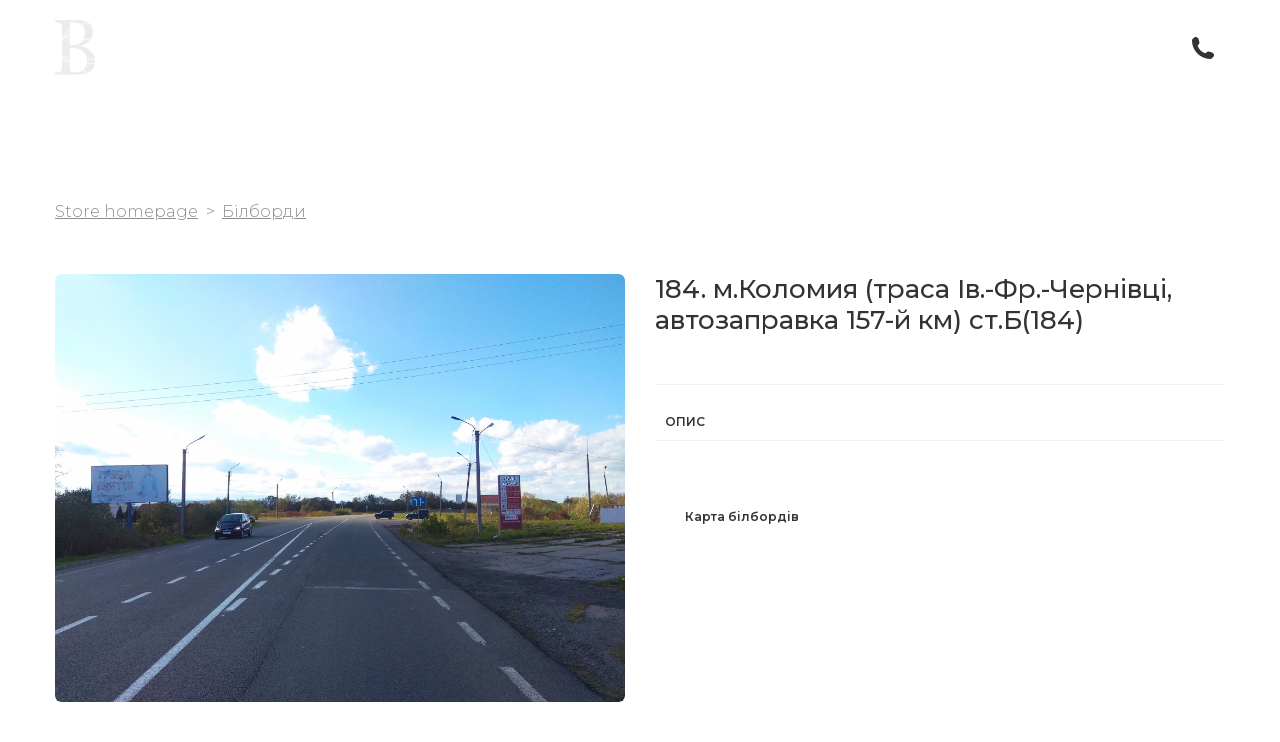

--- FILE ---
content_type: text/css; charset=utf-8
request_url: https://baraban.agency/site/68f0a7d9519852143add9484/google-fonts-629dd7034c61570033271446.css
body_size: 703170
content:

/* cyrillic */
@font-face {
  font-family: 'Roboto Slab';
  font-style: normal;
  font-weight: 400;
  src: url("[data-uri]") format('woff2');
  unicode-range: U+0301, U+0400-045F, U+0490-0491, U+04B0-04B1, U+2116;
}

/* latin */
@font-face {
  font-family: 'Roboto Slab';
  font-style: normal;
  font-weight: 400;
  src: url("[data-uri]") format('woff2');
  unicode-range: U+0000-00FF, U+0131, U+0152-0153, U+02BB-02BC, U+02C6, U+02DA, U+02DC, U+0304, U+0308, U+0329, U+2000-206F, U+20AC, U+2122, U+2191, U+2193, U+2212, U+2215, U+FEFF, U+FFFD;
}

/* cyrillic */
@font-face {
  font-family: 'Roboto Slab';
  font-style: normal;
  font-weight: 700;
  src: url("[data-uri]") format('woff2');
  unicode-range: U+0301, U+0400-045F, U+0490-0491, U+04B0-04B1, U+2116;
}

/* latin */
@font-face {
  font-family: 'Roboto Slab';
  font-style: normal;
  font-weight: 700;
  src: url("[data-uri]") format('woff2');
  unicode-range: U+0000-00FF, U+0131, U+0152-0153, U+02BB-02BC, U+02C6, U+02DA, U+02DC, U+0304, U+0308, U+0329, U+2000-206F, U+20AC, U+2122, U+2191, U+2193, U+2212, U+2215, U+FEFF, U+FFFD;
}


/* cyrillic */
@font-face {
  font-family: 'Montserrat';
  font-style: italic;
  font-weight: 300;
  src: url("[data-uri]") format('woff2');
  unicode-range: U+0301, U+0400-045F, U+0490-0491, U+04B0-04B1, U+2116;
}

/* latin */
@font-face {
  font-family: 'Montserrat';
  font-style: italic;
  font-weight: 300;
  src: url("[data-uri]") format('woff2');
  unicode-range: U+0000-00FF, U+0131, U+0152-0153, U+02BB-02BC, U+02C6, U+02DA, U+02DC, U+0304, U+0308, U+0329, U+2000-206F, U+20AC, U+2122, U+2191, U+2193, U+2212, U+2215, U+FEFF, U+FFFD;
}

/* cyrillic */
@font-face {
  font-family: 'Montserrat';
  font-style: italic;
  font-weight: 400;
  src: url("[data-uri]") format('woff2');
  unicode-range: U+0301, U+0400-045F, U+0490-0491, U+04B0-04B1, U+2116;
}

/* latin */
@font-face {
  font-family: 'Montserrat';
  font-style: italic;
  font-weight: 400;
  src: url("[data-uri]") format('woff2');
  unicode-range: U+0000-00FF, U+0131, U+0152-0153, U+02BB-02BC, U+02C6, U+02DA, U+02DC, U+0304, U+0308, U+0329, U+2000-206F, U+20AC, U+2122, U+2191, U+2193, U+2212, U+2215, U+FEFF, U+FFFD;
}

/* cyrillic */
@font-face {
  font-family: 'Montserrat';
  font-style: italic;
  font-weight: 500;
  src: url("[data-uri]") format('woff2');
  unicode-range: U+0301, U+0400-045F, U+0490-0491, U+04B0-04B1, U+2116;
}

/* latin */
@font-face {
  font-family: 'Montserrat';
  font-style: italic;
  font-weight: 500;
  src: url("[data-uri]") format('woff2');
  unicode-range: U+0000-00FF, U+0131, U+0152-0153, U+02BB-02BC, U+02C6, U+02DA, U+02DC, U+0304, U+0308, U+0329, U+2000-206F, U+20AC, U+2122, U+2191, U+2193, U+2212, U+2215, U+FEFF, U+FFFD;
}

/* cyrillic */
@font-face {
  font-family: 'Montserrat';
  font-style: italic;
  font-weight: 600;
  src: url("[data-uri]") format('woff2');
  unicode-range: U+0301, U+0400-045F, U+0490-0491, U+04B0-04B1, U+2116;
}

/* latin */
@font-face {
  font-family: 'Montserrat';
  font-style: italic;
  font-weight: 600;
  src: url("[data-uri]") format('woff2');
  unicode-range: U+0000-00FF, U+0131, U+0152-0153, U+02BB-02BC, U+02C6, U+02DA, U+02DC, U+0304, U+0308, U+0329, U+2000-206F, U+20AC, U+2122, U+2191, U+2193, U+2212, U+2215, U+FEFF, U+FFFD;
}

/* cyrillic */
@font-face {
  font-family: 'Montserrat';
  font-style: italic;
  font-weight: 700;
  src: url("[data-uri]") format('woff2');
  unicode-range: U+0301, U+0400-045F, U+0490-0491, U+04B0-04B1, U+2116;
}

/* latin */
@font-face {
  font-family: 'Montserrat';
  font-style: italic;
  font-weight: 700;
  src: url("[data-uri]") format('woff2');
  unicode-range: U+0000-00FF, U+0131, U+0152-0153, U+02BB-02BC, U+02C6, U+02DA, U+02DC, U+0304, U+0308, U+0329, U+2000-206F, U+20AC, U+2122, U+2191, U+2193, U+2212, U+2215, U+FEFF, U+FFFD;
}

/* cyrillic */
@font-face {
  font-family: 'Montserrat';
  font-style: normal;
  font-weight: 300;
  src: url("[data-uri]") format('woff2');
  unicode-range: U+0301, U+0400-045F, U+0490-0491, U+04B0-04B1, U+2116;
}

/* latin */
@font-face {
  font-family: 'Montserrat';
  font-style: normal;
  font-weight: 300;
  src: url("[data-uri]") format('woff2');
  unicode-range: U+0000-00FF, U+0131, U+0152-0153, U+02BB-02BC, U+02C6, U+02DA, U+02DC, U+0304, U+0308, U+0329, U+2000-206F, U+20AC, U+2122, U+2191, U+2193, U+2212, U+2215, U+FEFF, U+FFFD;
}

/* cyrillic */
@font-face {
  font-family: 'Montserrat';
  font-style: normal;
  font-weight: 400;
  src: url("[data-uri]") format('woff2');
  unicode-range: U+0301, U+0400-045F, U+0490-0491, U+04B0-04B1, U+2116;
}

/* latin */
@font-face {
  font-family: 'Montserrat';
  font-style: normal;
  font-weight: 400;
  src: url("[data-uri]") format('woff2');
  unicode-range: U+0000-00FF, U+0131, U+0152-0153, U+02BB-02BC, U+02C6, U+02DA, U+02DC, U+0304, U+0308, U+0329, U+2000-206F, U+20AC, U+2122, U+2191, U+2193, U+2212, U+2215, U+FEFF, U+FFFD;
}

/* cyrillic */
@font-face {
  font-family: 'Montserrat';
  font-style: normal;
  font-weight: 500;
  src: url("[data-uri]") format('woff2');
  unicode-range: U+0301, U+0400-045F, U+0490-0491, U+04B0-04B1, U+2116;
}

/* latin */
@font-face {
  font-family: 'Montserrat';
  font-style: normal;
  font-weight: 500;
  src: url("[data-uri]") format('woff2');
  unicode-range: U+0000-00FF, U+0131, U+0152-0153, U+02BB-02BC, U+02C6, U+02DA, U+02DC, U+0304, U+0308, U+0329, U+2000-206F, U+20AC, U+2122, U+2191, U+2193, U+2212, U+2215, U+FEFF, U+FFFD;
}

/* cyrillic */
@font-face {
  font-family: 'Montserrat';
  font-style: normal;
  font-weight: 600;
  src: url("[data-uri]") format('woff2');
  unicode-range: U+0301, U+0400-045F, U+0490-0491, U+04B0-04B1, U+2116;
}

/* latin */
@font-face {
  font-family: 'Montserrat';
  font-style: normal;
  font-weight: 600;
  src: url("[data-uri]") format('woff2');
  unicode-range: U+0000-00FF, U+0131, U+0152-0153, U+02BB-02BC, U+02C6, U+02DA, U+02DC, U+0304, U+0308, U+0329, U+2000-206F, U+20AC, U+2122, U+2191, U+2193, U+2212, U+2215, U+FEFF, U+FFFD;
}

/* cyrillic */
@font-face {
  font-family: 'Montserrat';
  font-style: normal;
  font-weight: 700;
  src: url("[data-uri]") format('woff2');
  unicode-range: U+0301, U+0400-045F, U+0490-0491, U+04B0-04B1, U+2116;
}

/* latin */
@font-face {
  font-family: 'Montserrat';
  font-style: normal;
  font-weight: 700;
  src: url("[data-uri]") format('woff2');
  unicode-range: U+0000-00FF, U+0131, U+0152-0153, U+02BB-02BC, U+02C6, U+02DA, U+02DC, U+0304, U+0308, U+0329, U+2000-206F, U+20AC, U+2122, U+2191, U+2193, U+2212, U+2215, U+FEFF, U+FFFD;
}



--- FILE ---
content_type: image/svg+xml
request_url: https://res2.weblium.site/res/62ac61ed2b9e21000e79fa5e/62b0e25f18ed09000e6fe37b
body_size: 7255
content:
<?xml version="1.0" encoding="UTF-8"?>
<!DOCTYPE svg PUBLIC "-//W3C//DTD SVG 1.1//EN" "http://www.w3.org/Graphics/SVG/1.1/DTD/svg11.dtd">
<!-- Creator: CorelDRAW 2020 (64-Bit) -->
<svg xmlns="http://www.w3.org/2000/svg" xml:space="preserve" width="95.9847mm" height="69.9999mm" version="1.1" style="shape-rendering:geometricPrecision; text-rendering:geometricPrecision; image-rendering:optimizeQuality; fill-rule:evenodd; clip-rule:evenodd"
viewBox="0 0 1753.36 1278.69"
 xmlns:xlink="http://www.w3.org/1999/xlink"
 xmlns:xodm="http://www.corel.com/coreldraw/odm/2003">
 <defs>
  <style type="text/css">
   <![CDATA[
    .fil0 {fill:white}
    .fil1 {fill:#1A1A1A;fill-rule:nonzero}
   ]]>
  </style>
 </defs>
 <g id="Layer_x0020_1">
  <metadata id="CorelCorpID_0Corel-Layer"/>
  <polygon class="fil0" points="-0,0 1753.36,0 1753.36,1278.69 -0,1278.69 "/>
  <g id="_2210657061024">
   <path class="fil1" d="M876.71 868.41c125.37,0 195.06,0 240.58,-45.52 45.53,-45.52 45.53,-115.21 45.53,-240.59 0,-125.37 0,-195.07 -45.53,-240.59 -45.52,-45.52 -115.21,-45.52 -240.58,-45.52 -125.37,0 -195.06,0 -240.58,45.52 -45.52,45.52 -45.52,115.21 -45.52,240.59 0,125.37 0,195.07 45.52,240.59 45.52,45.52 115.21,45.52 240.58,45.52zm39.55 -293.68c33.47,5.52 59.64,17.86 78.62,37.02 15.72,15.88 24.97,34.97 27.67,57.16l-60.2 -5.16c-8.39,-53.34 -50.11,-80.04 -125.18,-80.04l0 69.31 -56.65 -4.86 0 -107.87 15.04 -27.52 41.61 3.56 0 48.85 16.08 0c31.5,0 55.06,-7.48 70.86,-22.53 5.29,-5.07 9.69,-10.98 13.19,-17.74l48.61 4.17c-0.61,0.76 -1.23,1.51 -1.87,2.26 -15.05,17.58 -37.67,32.07 -67.78,43.38zm106.76 98.76c0.25,3.14 0.38,6.33 0.38,9.58 0,6 -0.34,11.73 -1.03,17.19l-58.89 -5.05c0.31,-3.27 0.46,-6.63 0.46,-10.09 0,-5.85 -0.33,-11.44 -0.96,-16.79l60.03 5.15zm-1.3 31.27c-3.89,23.62 -14.57,42 -32.07,55.06 -5.96,4.47 -12.77,8.35 -20.42,11.63l-34.29 -21.74c2.24,-1.79 4.4,-3.71 6.46,-5.78 11.9,-11.89 19.06,-26.64 21.54,-44.21l58.77 5.04zm-57.66 68.78c-20.4,7.68 -46.25,11.53 -77.52,11.53l-156.5 0 0 -16.83 5.24 -0.28c21.97,-1.49 35.06,-4.58 39.08,-9.44 4.11,-4.77 6.17,-19.54 6.17,-44.13l0 -30.3 49.11 4.21 7.54 4.78 0 20.84c0,27.95 2.34,43.1 6.92,45.53 8.6,4.77 21.5,7.11 38.7,7.11 18.85,0 34.94,-4.66 48.27,-13.94l32.99 20.92zm-183.53 -94l0 -22.39 40.81 25.88 -40.81 -3.5zm1.67 -26.69l54.98 4.71 0 26.83 -6.05 -0.52 -48.93 -31.03zm18.58 -144.18l36.4 -25.07 0 28.19 -36.4 -3.12zm138.63 11.88c5.52,-12.52 8.27,-27.65 8.27,-45.38 0,-25.2 -5.81,-43.77 -17.36,-55.71l35.83 -24.68c4.18,2.32 8.06,4.9 11.64,7.75 19.17,15.33 28.79,37.58 28.79,66.75 0,20.88 -5.78,39.37 -17.41,55.54l-49.76 -4.27zm-138.57 -17.42l36.34 -66.5 0 41.48 -36.34 25.03zm126.09 -86.84c-0.34,-0.29 -0.68,-0.58 -1.03,-0.85 -13.44,-10.76 -35.98,-16.52 -67.69,-17.3l10.16 -18.6 25.55 0c27.42,0 49.98,4.29 67.67,12.88l-34.66 23.87zm-146.4 114.56l0 -8.22 7.21 -4.96 -7.21 13.19zm0 -13.73l0 -5.63 7.27 0.62 -7.27 5.01zm0 -10.18l0 -56.73c0,-24.68 -2.06,-39.36 -6.17,-44.03 -4.02,-4.77 -17.11,-7.85 -39.08,-9.25l-5.24 -0.56 0 -16.83 133.17 0 -10.12 18.52 -2.45 -0.01 -13.46 0 0 29.13 -44.17 80.83 -12.48 -1.07z"/>
   <g>
    <path class="fil1" d="M392.26 958.74c0,1.5 -0.21,2.85 -0.62,4.07 -0.41,1.21 -0.98,2.29 -1.7,3.22 -0.73,0.93 -1.6,1.73 -2.6,2.41 -1.01,0.68 -2.12,1.22 -3.33,1.66 -1.21,0.43 -2.51,0.75 -3.89,0.96 -1.38,0.21 -2.91,0.31 -4.6,0.31l-11.18 0c-0.71,0 -1.31,-0.21 -1.8,-0.63 -0.49,-0.42 -0.73,-1.11 -0.73,-2.07l0 -36.7c0,-0.96 0.24,-1.64 0.73,-2.06 0.49,-0.42 1.09,-0.63 1.8,-0.63l10.55 0c2.58,0 4.75,0.22 6.54,0.66 1.79,0.43 3.29,1.09 4.51,1.96 1.23,0.88 2.17,1.99 2.81,3.33 0.66,1.34 0.98,2.92 0.98,4.74 0,1.02 -0.13,1.98 -0.39,2.88 -0.26,0.9 -0.64,1.72 -1.13,2.45 -0.5,0.74 -1.11,1.39 -1.84,1.95 -0.72,0.57 -1.54,1.02 -2.48,1.36 1.19,0.22 2.3,0.6 3.31,1.14 1.01,0.54 1.89,1.24 2.63,2.1 0.75,0.85 1.34,1.87 1.78,3.01 0.43,1.15 0.66,2.44 0.66,3.87zm-11.06 -17.74c0,-0.84 -0.13,-1.6 -0.39,-2.28 -0.26,-0.67 -0.64,-1.23 -1.17,-1.68 -0.52,-0.44 -1.18,-0.78 -1.97,-1.02 -0.79,-0.23 -1.84,-0.35 -3.16,-0.35l-4.31 0 0 10.92 4.76 0c1.23,0 2.22,-0.14 2.95,-0.44 0.73,-0.29 1.34,-0.69 1.83,-1.2 0.49,-0.51 0.84,-1.11 1.09,-1.79 0.23,-0.69 0.35,-1.4 0.35,-2.16zm2.2 18.05c0,-0.98 -0.17,-1.85 -0.49,-2.63 -0.32,-0.77 -0.8,-1.41 -1.43,-1.93 -0.62,-0.52 -1.42,-0.92 -2.4,-1.21 -0.98,-0.28 -2.24,-0.42 -3.81,-0.42l-5.06 0 0 11.99 6.17 0c1.19,0 2.19,-0.12 3.01,-0.38 0.81,-0.24 1.51,-0.62 2.11,-1.11 0.59,-0.49 1.06,-1.09 1.4,-1.82 0.33,-0.72 0.5,-1.55 0.5,-2.49zm57.86 9.14c0.26,0.78 0.42,1.4 0.49,1.85 0.07,0.45 -0.02,0.8 -0.26,1.03 -0.24,0.22 -0.66,0.37 -1.28,0.42 -0.6,0.05 -1.44,0.08 -2.5,0.08 -1.11,0 -1.98,-0.01 -2.59,-0.04 -0.62,-0.03 -1.09,-0.1 -1.42,-0.2 -0.32,-0.1 -0.54,-0.23 -0.68,-0.41 -0.13,-0.17 -0.24,-0.4 -0.32,-0.68l-2.76 -8.46 -15.88 0 -2.65 8.23c-0.09,0.31 -0.2,0.57 -0.34,0.77 -0.13,0.21 -0.37,0.37 -0.68,0.49 -0.31,0.12 -0.75,0.2 -1.33,0.24 -0.58,0.04 -1.33,0.07 -2.27,0.07 -1,0 -1.78,-0.03 -2.34,-0.1 -0.57,-0.07 -0.96,-0.22 -1.17,-0.47 -0.22,-0.25 -0.3,-0.61 -0.23,-1.06 0.07,-0.45 0.23,-1.05 0.49,-1.82l12.97 -37.36c0.12,-0.37 0.28,-0.67 0.45,-0.89 0.17,-0.23 0.44,-0.4 0.82,-0.52 0.39,-0.12 0.91,-0.2 1.59,-0.23 0.67,-0.03 1.55,-0.04 2.67,-0.04 1.28,0 2.3,0.01 3.05,0.04 0.77,0.03 1.35,0.11 1.78,0.23 0.42,0.12 0.72,0.3 0.91,0.53 0.18,0.24 0.34,0.57 0.47,0.98l13.01 37.33zm-19.32 -30.91l-0.03 0 -5.86 17.91 11.81 0 -5.92 -17.91zm64.73 32.99c0,0.23 -0.04,0.43 -0.13,0.6 -0.09,0.17 -0.29,0.3 -0.61,0.41 -0.33,0.1 -0.8,0.18 -1.43,0.22 -0.63,0.04 -1.49,0.07 -2.56,0.07 -0.91,0 -1.63,-0.02 -2.18,-0.07 -0.54,-0.04 -0.98,-0.12 -1.29,-0.24 -0.31,-0.12 -0.53,-0.27 -0.67,-0.45 -0.12,-0.19 -0.23,-0.41 -0.32,-0.67l-3.8 -9.42c-0.45,-1.07 -0.9,-2.02 -1.33,-2.84 -0.43,-0.83 -0.92,-1.52 -1.45,-2.08 -0.53,-0.56 -1.15,-0.96 -1.85,-1.25 -0.69,-0.28 -1.5,-0.42 -2.41,-0.42l-2.67 0 0 16.09c0,0.21 -0.07,0.41 -0.21,0.58 -0.14,0.18 -0.38,0.32 -0.7,0.43 -0.32,0.1 -0.75,0.19 -1.3,0.26 -0.53,0.07 -1.23,0.1 -2.06,0.1 -0.82,0 -1.51,-0.03 -2.07,-0.1 -0.56,-0.07 -0.99,-0.16 -1.31,-0.26 -0.32,-0.11 -0.56,-0.26 -0.68,-0.42 -0.13,-0.18 -0.2,-0.38 -0.2,-0.59l0 -38.23c0,-0.96 0.24,-1.64 0.73,-2.06 0.49,-0.42 1.09,-0.63 1.8,-0.63l10.9 0c1.1,0 2.02,0.02 2.73,0.07 0.71,0.04 1.36,0.1 1.95,0.16 1.69,0.24 3.21,0.65 4.56,1.24 1.36,0.58 2.51,1.34 3.45,2.29 0.94,0.94 1.66,2.06 2.16,3.34 0.5,1.29 0.74,2.76 0.74,4.44 0,1.4 -0.18,2.69 -0.53,3.84 -0.37,1.17 -0.89,2.2 -1.59,3.11 -0.69,0.91 -1.54,1.7 -2.56,2.37 -1.02,0.68 -2.19,1.21 -3.49,1.63 0.63,0.3 1.22,0.67 1.78,1.1 0.56,0.43 1.08,0.96 1.57,1.59 0.49,0.62 0.96,1.32 1.39,2.12 0.43,0.79 0.85,1.69 1.27,2.69l3.56 8.32c0.32,0.82 0.54,1.42 0.64,1.81 0.11,0.38 0.17,0.68 0.17,0.9zm-11.06 -28.59c0,-1.39 -0.31,-2.56 -0.94,-3.51 -0.63,-0.95 -1.66,-1.63 -3.1,-2.02 -0.43,-0.11 -0.92,-0.19 -1.48,-0.26 -0.55,-0.07 -1.32,-0.1 -2.3,-0.1l-3.84 0 0 11.92 4.36 0c1.22,0 2.28,-0.14 3.19,-0.44 0.92,-0.29 1.68,-0.7 2.29,-1.23 0.61,-0.52 1.07,-1.17 1.37,-1.9 0.3,-0.73 0.45,-1.55 0.45,-2.46zm60.07 26.5c0.26,0.78 0.42,1.4 0.49,1.85 0.07,0.45 -0.02,0.8 -0.26,1.03 -0.24,0.22 -0.66,0.37 -1.28,0.42 -0.6,0.05 -1.44,0.08 -2.5,0.08 -1.11,0 -1.98,-0.01 -2.59,-0.04 -0.62,-0.03 -1.09,-0.1 -1.42,-0.2 -0.32,-0.1 -0.54,-0.23 -0.68,-0.41 -0.13,-0.17 -0.24,-0.4 -0.32,-0.68l-2.76 -8.46 -15.88 0 -2.65 8.23c-0.09,0.31 -0.2,0.57 -0.34,0.77 -0.13,0.21 -0.37,0.37 -0.68,0.49 -0.31,0.12 -0.75,0.2 -1.33,0.24 -0.58,0.04 -1.33,0.07 -2.27,0.07 -1,0 -1.78,-0.03 -2.34,-0.1 -0.57,-0.07 -0.96,-0.22 -1.17,-0.47 -0.22,-0.25 -0.3,-0.61 -0.23,-1.06 0.07,-0.45 0.23,-1.05 0.49,-1.82l12.97 -37.36c0.12,-0.37 0.28,-0.67 0.45,-0.89 0.17,-0.23 0.44,-0.4 0.82,-0.52 0.39,-0.12 0.91,-0.2 1.59,-0.23 0.67,-0.03 1.55,-0.04 2.67,-0.04 1.28,0 2.3,0.01 3.05,0.04 0.77,0.03 1.35,0.11 1.78,0.23 0.42,0.12 0.72,0.3 0.91,0.53 0.18,0.24 0.34,0.57 0.47,0.98l13.01 37.33zm-19.32 -30.91l-0.03 0 -5.86 17.91 11.81 0 -5.92 -17.91zm63.93 21.46c0,1.5 -0.21,2.85 -0.62,4.07 -0.41,1.21 -0.98,2.29 -1.7,3.22 -0.73,0.93 -1.6,1.73 -2.6,2.41 -1.01,0.68 -2.12,1.22 -3.33,1.66 -1.21,0.43 -2.51,0.75 -3.89,0.96 -1.38,0.21 -2.91,0.31 -4.6,0.31l-11.18 0c-0.71,0 -1.31,-0.21 -1.8,-0.63 -0.49,-0.42 -0.73,-1.11 -0.73,-2.07l0 -36.7c0,-0.96 0.24,-1.64 0.73,-2.06 0.49,-0.42 1.09,-0.63 1.8,-0.63l10.55 0c2.58,0 4.75,0.22 6.54,0.66 1.79,0.43 3.29,1.09 4.51,1.96 1.23,0.88 2.17,1.99 2.81,3.33 0.66,1.34 0.98,2.92 0.98,4.74 0,1.02 -0.13,1.98 -0.39,2.88 -0.26,0.9 -0.64,1.72 -1.13,2.45 -0.5,0.74 -1.11,1.39 -1.84,1.95 -0.72,0.57 -1.54,1.02 -2.48,1.36 1.19,0.22 2.3,0.6 3.31,1.14 1.01,0.54 1.89,1.24 2.63,2.1 0.75,0.85 1.34,1.87 1.78,3.01 0.43,1.15 0.66,2.44 0.66,3.87zm-11.06 -17.74c0,-0.84 -0.13,-1.6 -0.39,-2.28 -0.26,-0.67 -0.64,-1.23 -1.17,-1.68 -0.52,-0.44 -1.18,-0.78 -1.97,-1.02 -0.79,-0.23 -1.84,-0.35 -3.16,-0.35l-4.31 0 0 10.92 4.76 0c1.23,0 2.22,-0.14 2.95,-0.44 0.73,-0.29 1.34,-0.69 1.83,-1.2 0.49,-0.51 0.84,-1.11 1.09,-1.79 0.23,-0.69 0.35,-1.4 0.35,-2.16zm2.2 18.05c0,-0.98 -0.17,-1.85 -0.49,-2.63 -0.32,-0.77 -0.8,-1.41 -1.43,-1.93 -0.62,-0.52 -1.42,-0.92 -2.4,-1.21 -0.98,-0.28 -2.24,-0.42 -3.81,-0.42l-5.06 0 0 11.99 6.17 0c1.19,0 2.19,-0.12 3.01,-0.38 0.81,-0.24 1.51,-0.62 2.11,-1.11 0.59,-0.49 1.06,-1.09 1.4,-1.82 0.33,-0.72 0.5,-1.55 0.5,-2.49zm57.86 9.14c0.26,0.78 0.42,1.4 0.49,1.85 0.07,0.45 -0.02,0.8 -0.26,1.03 -0.24,0.22 -0.66,0.37 -1.28,0.42 -0.6,0.05 -1.44,0.08 -2.5,0.08 -1.11,0 -1.98,-0.01 -2.59,-0.04 -0.62,-0.03 -1.09,-0.1 -1.42,-0.2 -0.32,-0.1 -0.54,-0.23 -0.68,-0.41 -0.13,-0.17 -0.24,-0.4 -0.32,-0.68l-2.76 -8.46 -15.88 0 -2.65 8.23c-0.09,0.31 -0.2,0.57 -0.34,0.77 -0.13,0.21 -0.37,0.37 -0.68,0.49 -0.31,0.12 -0.75,0.2 -1.33,0.24 -0.58,0.04 -1.33,0.07 -2.27,0.07 -1,0 -1.78,-0.03 -2.34,-0.1 -0.57,-0.07 -0.96,-0.22 -1.17,-0.47 -0.22,-0.25 -0.3,-0.61 -0.23,-1.06 0.07,-0.45 0.23,-1.05 0.49,-1.82l12.97 -37.36c0.12,-0.37 0.28,-0.67 0.45,-0.89 0.17,-0.23 0.44,-0.4 0.82,-0.52 0.39,-0.12 0.91,-0.2 1.59,-0.23 0.67,-0.03 1.55,-0.04 2.67,-0.04 1.28,0 2.3,0.01 3.05,0.04 0.77,0.03 1.35,0.11 1.78,0.23 0.42,0.12 0.72,0.3 0.91,0.53 0.18,0.24 0.34,0.57 0.47,0.98l13.01 37.33zm-19.32 -30.91l-0.03 0 -5.86 17.91 11.81 0 -5.92 -17.91zm68.2 31.1c0,0.5 -0.09,0.94 -0.25,1.34 -0.18,0.39 -0.41,0.71 -0.71,0.98 -0.29,0.26 -0.63,0.44 -1.03,0.57 -0.41,0.12 -0.81,0.18 -1.22,0.18l-3.65 0c-0.77,0 -1.42,-0.08 -1.97,-0.22 -0.54,-0.16 -1.06,-0.43 -1.52,-0.83 -0.48,-0.4 -0.92,-0.94 -1.35,-1.63 -0.43,-0.68 -0.92,-1.57 -1.47,-2.65l-10.45 -19.68c-0.61,-1.18 -1.22,-2.44 -1.85,-3.8 -0.63,-1.35 -1.19,-2.67 -1.69,-3.95l-0.07 0c0.09,1.57 0.16,3.12 0.2,4.67 0.04,1.54 0.07,3.15 0.07,4.8l0 22.04c0,0.21 -0.05,0.41 -0.18,0.59 -0.12,0.17 -0.33,0.31 -0.62,0.43 -0.29,0.12 -0.69,0.21 -1.19,0.28 -0.5,0.07 -1.14,0.1 -1.92,0.1 -0.77,0 -1.4,-0.03 -1.9,-0.1 -0.5,-0.07 -0.89,-0.16 -1.17,-0.28 -0.29,-0.11 -0.49,-0.27 -0.59,-0.43 -0.11,-0.18 -0.17,-0.38 -0.17,-0.59l0 -37.83c0,-1.02 0.3,-1.79 0.9,-2.3 0.59,-0.51 1.32,-0.77 2.2,-0.77l4.59 0c0.82,0 1.52,0.07 2.09,0.21 0.57,0.14 1.07,0.38 1.51,0.7 0.44,0.32 0.87,0.78 1.25,1.36 0.39,0.57 0.79,1.29 1.2,2.13l8.18 15.4c0.48,0.93 0.94,1.85 1.41,2.75 0.47,0.9 0.92,1.8 1.34,2.7 0.43,0.9 0.85,1.79 1.27,2.65 0.42,0.88 0.82,1.74 1.21,2.61l0.03 0c-0.07,-1.52 -0.12,-3.11 -0.16,-4.75 -0.03,-1.65 -0.05,-3.23 -0.05,-4.73l0 -19.76c0,-0.21 0.07,-0.41 0.2,-0.59 0.12,-0.17 0.34,-0.32 0.64,-0.45 0.31,-0.13 0.71,-0.22 1.21,-0.28 0.5,-0.06 1.14,-0.08 1.92,-0.08 0.74,0 1.37,0.02 1.87,0.08 0.5,0.05 0.88,0.14 1.15,0.28 0.27,0.13 0.47,0.29 0.57,0.45 0.11,0.18 0.17,0.37 0.17,0.59l0 37.83zm89.41 1.02c0.17,0.48 0.27,0.85 0.28,1.15 0.01,0.29 -0.08,0.51 -0.24,0.67 -0.18,0.14 -0.47,0.24 -0.87,0.29 -0.4,0.04 -0.93,0.07 -1.61,0.07 -0.67,0 -1.21,-0.01 -1.61,-0.04 -0.4,-0.03 -0.7,-0.09 -0.91,-0.17 -0.21,-0.08 -0.35,-0.18 -0.45,-0.31 -0.1,-0.13 -0.19,-0.29 -0.28,-0.49l-3.61 -10.25 -17.5 0 -3.45 10.11c-0.07,0.2 -0.14,0.37 -0.26,0.51 -0.11,0.14 -0.27,0.26 -0.48,0.35 -0.2,0.1 -0.5,0.17 -0.88,0.21 -0.38,0.04 -0.87,0.07 -1.48,0.07 -0.63,0 -1.14,-0.02 -1.54,-0.08 -0.4,-0.06 -0.69,-0.16 -0.84,-0.31 -0.17,-0.16 -0.24,-0.38 -0.23,-0.67 0.01,-0.3 0.1,-0.68 0.28,-1.15l14.11 -39.11c0.09,-0.24 0.21,-0.44 0.34,-0.59 0.14,-0.16 0.34,-0.28 0.62,-0.36 0.27,-0.09 0.61,-0.16 1.04,-0.19 0.42,-0.03 0.95,-0.04 1.61,-0.04 0.69,0 1.27,0.01 1.72,0.04 0.45,0.03 0.82,0.1 1.1,0.19 0.29,0.08 0.5,0.21 0.66,0.37 0.16,0.17 0.28,0.37 0.36,0.6l14.12 39.12zm-18.12 -34.53l-0.03 0 -7.25 20.98 14.63 0 -7.35 -20.98zm56.01 -3.16c0,0.41 -0.02,0.77 -0.07,1.07 -0.04,0.3 -0.11,0.55 -0.21,0.74 -0.1,0.2 -0.21,0.34 -0.36,0.42 -0.14,0.09 -0.3,0.13 -0.47,0.13l-15.89 0 0 36.49c0,0.18 -0.04,0.32 -0.13,0.44 -0.09,0.11 -0.23,0.22 -0.45,0.31 -0.21,0.08 -0.5,0.14 -0.85,0.19 -0.37,0.04 -0.81,0.07 -1.35,0.07 -0.52,0 -0.97,-0.02 -1.33,-0.07 -0.37,-0.04 -0.66,-0.11 -0.88,-0.19 -0.22,-0.09 -0.37,-0.2 -0.45,-0.31 -0.09,-0.12 -0.13,-0.26 -0.13,-0.44l0 -39.01c0,-0.75 0.2,-1.33 0.6,-1.71 0.4,-0.38 0.9,-0.57 1.48,-0.57l19.41 0c0.37,0 0.64,0.2 0.82,0.59 0.19,0.39 0.28,1 0.28,1.84zm37.77 37.35c0,0.4 -0.02,0.74 -0.07,1.03 -0.04,0.29 -0.12,0.53 -0.22,0.73 -0.11,0.2 -0.23,0.33 -0.38,0.42 -0.14,0.09 -0.3,0.13 -0.48,0.13l-20.22 0c-0.5,0 -0.98,-0.17 -1.42,-0.5 -0.44,-0.35 -0.67,-0.93 -0.67,-1.78l0 -37.55c0,-0.84 0.22,-1.43 0.67,-1.78 0.44,-0.33 0.92,-0.5 1.42,-0.5l19.98 0c0.18,0 0.33,0.04 0.48,0.13 0.14,0.09 0.26,0.22 0.35,0.42 0.08,0.2 0.16,0.44 0.21,0.73 0.06,0.29 0.08,0.66 0.08,1.09 0,0.4 -0.02,0.73 -0.08,1.03 -0.05,0.29 -0.13,0.53 -0.21,0.72 -0.09,0.18 -0.21,0.31 -0.35,0.4 -0.14,0.09 -0.3,0.13 -0.48,0.13l-16.48 0 0 13.19 14.14 0c0.18,0 0.33,0.04 0.48,0.14 0.13,0.1 0.26,0.23 0.36,0.41 0.1,0.18 0.17,0.41 0.21,0.71 0.04,0.31 0.07,0.66 0.07,1.08 0,0.4 -0.02,0.73 -0.07,1.01 -0.04,0.29 -0.11,0.51 -0.21,0.69 -0.1,0.18 -0.22,0.3 -0.36,0.38 -0.14,0.08 -0.3,0.11 -0.48,0.11l-14.14 0 0 15.05 16.71 0c0.18,0 0.33,0.05 0.48,0.13 0.14,0.09 0.27,0.22 0.38,0.4 0.1,0.19 0.18,0.43 0.22,0.72 0.05,0.29 0.07,0.66 0.07,1.09zm47.67 1.48c0,0.18 -0.05,0.33 -0.13,0.45 -0.09,0.13 -0.23,0.23 -0.45,0.31 -0.22,0.08 -0.51,0.14 -0.87,0.2 -0.37,0.05 -0.8,0.08 -1.32,0.08 -0.58,0 -1.03,-0.02 -1.38,-0.08 -0.36,-0.06 -0.63,-0.12 -0.85,-0.2 -0.22,-0.08 -0.37,-0.18 -0.45,-0.31 -0.09,-0.12 -0.13,-0.28 -0.13,-0.45l0 -18.67 -19.12 0 0 18.67c0,0.18 -0.04,0.33 -0.13,0.45 -0.09,0.13 -0.23,0.23 -0.45,0.31 -0.21,0.08 -0.5,0.14 -0.85,0.2 -0.37,0.05 -0.81,0.08 -1.35,0.08 -0.52,0 -0.97,-0.02 -1.33,-0.08 -0.37,-0.06 -0.66,-0.12 -0.88,-0.2 -0.22,-0.08 -0.37,-0.18 -0.45,-0.31 -0.09,-0.12 -0.13,-0.28 -0.13,-0.45l0 -40.41c0,-0.18 0.04,-0.33 0.13,-0.45 0.09,-0.13 0.23,-0.23 0.45,-0.31 0.21,-0.08 0.51,-0.14 0.88,-0.2 0.37,-0.05 0.81,-0.08 1.33,-0.08 0.54,0 0.99,0.02 1.35,0.08 0.36,0.06 0.64,0.12 0.85,0.2 0.22,0.08 0.37,0.18 0.45,0.31 0.09,0.13 0.13,0.28 0.13,0.45l0 16.88 19.12 0 0 -16.88c0,-0.18 0.04,-0.32 0.13,-0.45 0.09,-0.13 0.23,-0.23 0.45,-0.31 0.22,-0.08 0.5,-0.14 0.85,-0.2 0.34,-0.05 0.8,-0.08 1.38,-0.08 0.52,0 0.96,0.02 1.32,0.08 0.36,0.06 0.64,0.12 0.87,0.2 0.22,0.08 0.37,0.18 0.45,0.31 0.09,0.12 0.13,0.28 0.13,0.45l0 40.41zm54.97 11.06c0,0.18 -0.03,0.31 -0.11,0.42 -0.08,0.11 -0.2,0.2 -0.38,0.27 -0.17,0.05 -0.41,0.11 -0.71,0.16 -0.3,0.05 -0.71,0.07 -1.23,0.07 -0.43,0 -0.8,-0.02 -1.1,-0.07 -0.3,-0.04 -0.56,-0.1 -0.74,-0.16 -0.2,-0.07 -0.33,-0.16 -0.41,-0.27 -0.08,-0.11 -0.11,-0.24 -0.11,-0.42l0 -10.21 -28.72 0c-0.61,0 -1.09,-0.19 -1.45,-0.57 -0.36,-0.38 -0.53,-0.96 -0.53,-1.71l0 -39.01c0,-0.16 0.04,-0.3 0.13,-0.42 0.09,-0.13 0.23,-0.24 0.45,-0.33 0.21,-0.08 0.51,-0.15 0.88,-0.19 0.37,-0.04 0.81,-0.07 1.33,-0.07 0.54,0 0.99,0.02 1.35,0.07 0.36,0.04 0.64,0.11 0.85,0.19 0.22,0.09 0.37,0.2 0.45,0.33 0.09,0.13 0.13,0.27 0.13,0.42l0 36.49 18.85 0 0 -36.49c0,-0.16 0.04,-0.29 0.13,-0.42 0.09,-0.13 0.24,-0.24 0.47,-0.33 0.23,-0.08 0.52,-0.15 0.88,-0.19 0.37,-0.04 0.81,-0.07 1.35,-0.07 0.52,0 0.96,0.02 1.32,0.07 0.35,0.04 0.64,0.11 0.85,0.19 0.22,0.09 0.37,0.2 0.45,0.33 0.09,0.13 0.13,0.27 0.13,0.42l0 36.49 4.26 0c0.43,0 0.74,0.12 0.92,0.38 0.19,0.24 0.28,0.64 0.28,1.21l0 13.42zm20.91 -11.06c0,0.18 -0.04,0.33 -0.13,0.45 -0.09,0.13 -0.23,0.23 -0.45,0.31 -0.21,0.08 -0.5,0.14 -0.85,0.2 -0.37,0.05 -0.81,0.08 -1.35,0.08 -0.52,0 -0.97,-0.02 -1.33,-0.08 -0.37,-0.06 -0.66,-0.12 -0.88,-0.2 -0.22,-0.08 -0.37,-0.18 -0.45,-0.31 -0.09,-0.12 -0.13,-0.28 -0.13,-0.45l0 -40.41c0,-0.18 0.04,-0.33 0.14,-0.45 0.1,-0.13 0.27,-0.23 0.49,-0.31 0.23,-0.08 0.52,-0.14 0.88,-0.2 0.35,-0.05 0.79,-0.08 1.29,-0.08 0.54,0 0.99,0.02 1.35,0.08 0.36,0.06 0.64,0.12 0.85,0.2 0.22,0.08 0.37,0.18 0.45,0.31 0.09,0.12 0.13,0.28 0.13,0.45l0 40.41zm45.32 0.03c0,0.18 -0.04,0.32 -0.13,0.44 -0.09,0.11 -0.23,0.22 -0.46,0.31 -0.21,0.08 -0.5,0.14 -0.85,0.19 -0.37,0.04 -0.81,0.07 -1.35,0.07 -0.54,0 -0.99,-0.02 -1.36,-0.07 -0.35,-0.04 -0.63,-0.11 -0.84,-0.19 -0.2,-0.09 -0.36,-0.2 -0.46,-0.31 -0.1,-0.12 -0.14,-0.26 -0.14,-0.44l0 -17.57 -4.21 0c-1.7,0 -3,0.18 -3.9,0.52 -0.9,0.35 -1.69,0.85 -2.34,1.51 -0.66,0.66 -1.23,1.47 -1.7,2.4 -0.47,0.93 -0.92,1.97 -1.36,3.12l-3.62 9.7c-0.11,0.26 -0.22,0.48 -0.34,0.64 -0.11,0.18 -0.29,0.31 -0.53,0.41 -0.23,0.1 -0.53,0.17 -0.89,0.21 -0.36,0.04 -0.82,0.07 -1.38,0.07 -0.63,0 -1.12,-0.02 -1.49,-0.08 -0.38,-0.06 -0.66,-0.13 -0.87,-0.21 -0.2,-0.09 -0.33,-0.2 -0.4,-0.31 -0.07,-0.12 -0.1,-0.27 -0.1,-0.44 0,-0.21 0.03,-0.47 0.1,-0.77 0.07,-0.29 0.22,-0.77 0.49,-1.41l3.44 -8.96c0.41,-1.08 0.84,-2.05 1.3,-2.93 0.45,-0.87 0.94,-1.63 1.47,-2.29 0.52,-0.67 1.09,-1.23 1.69,-1.7 0.61,-0.47 1.29,-0.83 2.02,-1.12 -1.3,-0.32 -2.48,-0.78 -3.52,-1.34 -1.04,-0.58 -1.92,-1.3 -2.63,-2.15 -0.72,-0.85 -1.26,-1.83 -1.65,-2.94 -0.38,-1.1 -0.57,-2.33 -0.57,-3.67 0,-1.73 0.29,-3.33 0.88,-4.8 0.59,-1.47 1.48,-2.73 2.68,-3.78 1.19,-1.07 2.7,-1.9 4.51,-2.49 1.81,-0.6 4.39,-0.9 7.71,-0.9l8.73 0c0.52,0 1,0.17 1.43,0.5 0.43,0.34 0.65,0.93 0.65,1.78l0 39.01zm-5.6 -36.69l-5.34 0c-2.22,0 -3.9,0.18 -5.02,0.53 -1.13,0.37 -2.05,0.87 -2.75,1.5 -0.71,0.64 -1.22,1.4 -1.53,2.29 -0.32,0.88 -0.48,1.82 -0.48,2.84 0,1.02 0.17,1.98 0.51,2.86 0.33,0.89 0.85,1.68 1.58,2.34 0.71,0.68 1.64,1.2 2.79,1.59 1.14,0.38 2.72,0.57 4.74,0.57l5.51 0 0 -14.52zm90.3 7.74c0,2.11 -0.34,4.01 -1.04,5.71 -0.69,1.69 -1.68,3.13 -2.98,4.33 -1.29,1.19 -2.86,2.11 -4.74,2.77 -1.88,0.65 -4.11,0.98 -6.72,0.98l-4.77 0 0 15.14c0,0.18 -0.04,0.33 -0.14,0.45 -0.1,0.13 -0.26,0.23 -0.45,0.31 -0.21,0.08 -0.49,0.14 -0.84,0.2 -0.37,0.05 -0.81,0.08 -1.35,0.08 -0.54,0 -0.99,-0.02 -1.36,-0.08 -0.35,-0.06 -0.64,-0.12 -0.85,-0.2 -0.22,-0.08 -0.37,-0.18 -0.45,-0.31 -0.09,-0.12 -0.13,-0.28 -0.13,-0.45l0 -38.84c0,-0.87 0.23,-1.49 0.69,-1.85 0.45,-0.37 0.96,-0.56 1.52,-0.56l9 0c0.91,0 1.79,0.03 2.62,0.11 0.83,0.08 1.82,0.24 2.95,0.49 1.14,0.26 2.3,0.72 3.49,1.4 1.18,0.69 2.18,1.53 3.01,2.53 0.82,1 1.45,2.15 1.9,3.46 0.44,1.31 0.66,2.76 0.66,4.34zm-5.86 0.44c0,-1.72 -0.32,-3.15 -0.96,-4.31 -0.64,-1.14 -1.43,-2.01 -2.39,-2.58 -0.94,-0.56 -1.92,-0.92 -2.92,-1.06 -1.01,-0.16 -2,-0.23 -2.95,-0.23l-5.17 0 0 16.92 5.05 0c1.69,0 3.1,-0.22 4.21,-0.65 1.12,-0.43 2.05,-1.03 2.82,-1.81 0.76,-0.77 1.33,-1.69 1.72,-2.76 0.39,-1.08 0.59,-2.24 0.59,-3.51zm46.16 27c0,0.4 -0.02,0.74 -0.07,1.03 -0.04,0.29 -0.12,0.53 -0.22,0.73 -0.11,0.2 -0.23,0.33 -0.38,0.42 -0.14,0.09 -0.3,0.13 -0.48,0.13l-20.22 0c-0.5,0 -0.98,-0.17 -1.42,-0.5 -0.44,-0.35 -0.67,-0.93 -0.67,-1.78l0 -37.55c0,-0.84 0.22,-1.43 0.67,-1.78 0.44,-0.33 0.92,-0.5 1.42,-0.5l19.98 0c0.18,0 0.33,0.04 0.48,0.13 0.14,0.09 0.26,0.22 0.35,0.42 0.08,0.2 0.16,0.44 0.21,0.73 0.06,0.29 0.08,0.66 0.08,1.09 0,0.4 -0.02,0.73 -0.08,1.03 -0.05,0.29 -0.13,0.53 -0.21,0.72 -0.09,0.18 -0.21,0.31 -0.35,0.4 -0.14,0.09 -0.3,0.13 -0.48,0.13l-16.48 0 0 13.19 14.14 0c0.18,0 0.33,0.04 0.48,0.14 0.13,0.1 0.26,0.23 0.36,0.41 0.1,0.18 0.17,0.41 0.21,0.71 0.04,0.31 0.07,0.66 0.07,1.08 0,0.4 -0.02,0.73 -0.07,1.01 -0.04,0.29 -0.11,0.51 -0.21,0.69 -0.1,0.18 -0.22,0.3 -0.36,0.38 -0.14,0.08 -0.3,0.11 -0.48,0.11l-14.14 0 0 15.05 16.71 0c0.18,0 0.33,0.05 0.48,0.13 0.14,0.09 0.27,0.22 0.38,0.4 0.1,0.19 0.18,0.43 0.22,0.72 0.05,0.29 0.07,0.66 0.07,1.09z"/>
    <path class="fil1" d="M1182.47 970.5c0,0.2 -0.04,0.37 -0.13,0.49 -0.08,0.13 -0.23,0.24 -0.43,0.33 -0.21,0.08 -0.49,0.14 -0.85,0.19 -0.37,0.04 -0.82,0.07 -1.36,0.07 -0.62,0 -1.13,-0.02 -1.51,-0.08 -0.38,-0.06 -0.68,-0.14 -0.9,-0.24 -0.23,-0.11 -0.4,-0.24 -0.52,-0.41 -0.12,-0.17 -0.21,-0.37 -0.28,-0.6l-3.86 -10.28c-0.52,-1.39 -1.1,-2.56 -1.73,-3.54 -0.62,-0.98 -1.34,-1.79 -2.15,-2.43 -0.82,-0.63 -1.74,-1.11 -2.79,-1.41 -1.04,-0.3 -2.21,-0.45 -3.51,-0.45l-2.34 0 0 18.41c0,0.18 -0.04,0.33 -0.13,0.45 -0.09,0.13 -0.23,0.23 -0.45,0.31 -0.21,0.08 -0.5,0.14 -0.85,0.2 -0.37,0.05 -0.81,0.08 -1.35,0.08 -0.52,0 -0.97,-0.02 -1.33,-0.08 -0.37,-0.06 -0.66,-0.12 -0.88,-0.2 -0.22,-0.08 -0.37,-0.18 -0.45,-0.31 -0.09,-0.12 -0.13,-0.28 -0.13,-0.45l0 -40.44c0,-0.16 0.04,-0.3 0.13,-0.42 0.09,-0.13 0.23,-0.23 0.45,-0.31 0.21,-0.08 0.51,-0.14 0.88,-0.2 0.37,-0.05 0.81,-0.08 1.33,-0.08 0.54,0 0.99,0.02 1.35,0.08 0.36,0.06 0.64,0.12 0.85,0.2 0.22,0.08 0.37,0.18 0.45,0.31 0.09,0.13 0.13,0.27 0.13,0.42l0 17.24 2.34 0c1.3,0 2.44,-0.16 3.41,-0.48 0.98,-0.31 1.84,-0.79 2.59,-1.41 0.76,-0.63 1.41,-1.43 1.99,-2.4 0.58,-0.97 1.09,-2.11 1.54,-3.44l3.19 -9.19c0.07,-0.21 0.16,-0.41 0.26,-0.58 0.11,-0.18 0.28,-0.32 0.49,-0.43 0.22,-0.1 0.51,-0.19 0.89,-0.24 0.38,-0.05 0.88,-0.08 1.48,-0.08 0.57,0 1.01,0.02 1.35,0.07 0.36,0.04 0.62,0.11 0.83,0.19 0.2,0.09 0.33,0.2 0.4,0.33 0.07,0.13 0.1,0.28 0.1,0.45 0,0.23 -0.03,0.5 -0.11,0.8 -0.08,0.29 -0.18,0.63 -0.31,1.02l-3.34 8.76c-0.48,1.33 -0.98,2.46 -1.49,3.43 -0.5,0.95 -1.06,1.76 -1.67,2.45 -0.61,0.69 -1.26,1.24 -1.99,1.7 -0.71,0.44 -1.51,0.79 -2.4,1.05l0 0.07c1.01,0.37 1.92,0.79 2.71,1.28 0.79,0.49 1.52,1.1 2.2,1.81 0.67,0.71 1.29,1.58 1.85,2.59 0.56,1.01 1.11,2.21 1.65,3.62l3.96 10.01c0.22,0.57 0.35,0.97 0.39,1.19 0.04,0.23 0.07,0.43 0.07,0.6zm45.92 0.07c0,0.18 -0.05,0.32 -0.13,0.44 -0.09,0.11 -0.23,0.22 -0.46,0.31 -0.21,0.08 -0.5,0.14 -0.85,0.19 -0.37,0.04 -0.81,0.07 -1.36,0.07 -0.54,0 -0.99,-0.02 -1.35,-0.07 -0.36,-0.04 -0.64,-0.11 -0.85,-0.19 -0.22,-0.09 -0.37,-0.2 -0.46,-0.31 -0.09,-0.12 -0.13,-0.26 -0.13,-0.44l0 -36.49 -11.79 0c-0.59,5.02 -1.18,9.43 -1.75,13.25 -0.59,3.82 -1.21,7.13 -1.87,9.95 -0.64,2.81 -1.37,5.15 -2.14,7.02 -0.79,1.87 -1.68,3.36 -2.69,4.51 -1.01,1.14 -2.15,1.94 -3.42,2.41 -1.28,0.47 -2.72,0.7 -4.35,0.7 -0.21,0 -0.41,-0.05 -0.59,-0.13 -0.17,-0.09 -0.31,-0.22 -0.43,-0.42 -0.12,-0.2 -0.21,-0.44 -0.27,-0.75 -0.05,-0.3 -0.08,-0.68 -0.08,-1.11 0,-0.54 0.02,-0.99 0.08,-1.33 0.05,-0.36 0.13,-0.63 0.21,-0.85 0.09,-0.22 0.2,-0.37 0.35,-0.46 0.14,-0.09 0.3,-0.13 0.48,-0.13 0.8,0 1.55,-0.17 2.25,-0.49 0.71,-0.32 1.39,-0.93 2.03,-1.83 0.66,-0.91 1.28,-2.16 1.87,-3.77 0.6,-1.62 1.18,-3.72 1.74,-6.32 0.57,-2.59 1.12,-5.73 1.67,-9.41 0.53,-3.69 1.06,-8.05 1.59,-13.1 0.11,-0.91 0.32,-1.57 0.66,-1.94 0.32,-0.38 0.8,-0.57 1.42,-0.57l18.68 0c0.61,0 1.09,0.19 1.43,0.57 0.34,0.38 0.52,0.96 0.52,1.71l0 39.01zm51.04 -1.17c0.17,0.48 0.27,0.85 0.28,1.15 0.01,0.29 -0.08,0.51 -0.24,0.67 -0.18,0.14 -0.47,0.24 -0.87,0.29 -0.4,0.04 -0.93,0.07 -1.61,0.07 -0.67,0 -1.21,-0.01 -1.61,-0.04 -0.4,-0.03 -0.7,-0.09 -0.91,-0.17 -0.21,-0.08 -0.35,-0.18 -0.45,-0.31 -0.1,-0.13 -0.19,-0.29 -0.28,-0.49l-3.61 -10.25 -17.5 0 -3.45 10.11c-0.07,0.2 -0.14,0.37 -0.26,0.51 -0.11,0.14 -0.27,0.26 -0.48,0.35 -0.2,0.1 -0.5,0.17 -0.88,0.21 -0.38,0.04 -0.87,0.07 -1.48,0.07 -0.63,0 -1.14,-0.02 -1.54,-0.08 -0.4,-0.06 -0.69,-0.16 -0.84,-0.31 -0.17,-0.16 -0.24,-0.38 -0.23,-0.67 0.01,-0.3 0.1,-0.68 0.28,-1.15l14.11 -39.11c0.09,-0.24 0.21,-0.44 0.34,-0.59 0.14,-0.16 0.34,-0.28 0.62,-0.36 0.27,-0.09 0.61,-0.16 1.04,-0.19 0.42,-0.03 0.95,-0.04 1.61,-0.04 0.69,0 1.27,0.01 1.72,0.04 0.45,0.03 0.82,0.1 1.1,0.19 0.29,0.08 0.5,0.21 0.66,0.37 0.16,0.17 0.28,0.37 0.36,0.6l14.12 39.12zm-18.12 -34.53l-0.03 0 -7.25 20.98 14.63 0 -7.35 -20.98zm79.19 35.66c0,0.18 -0.05,0.33 -0.13,0.45 -0.09,0.13 -0.24,0.23 -0.47,0.31 -0.22,0.08 -0.51,0.14 -0.85,0.2 -0.34,0.05 -0.8,0.08 -1.35,0.08 -0.52,0 -0.97,-0.02 -1.33,-0.08 -0.37,-0.06 -0.66,-0.12 -0.87,-0.2 -0.21,-0.08 -0.37,-0.18 -0.46,-0.31 -0.09,-0.12 -0.13,-0.28 -0.13,-0.45l0 -36.67 -0.07 0 -14.82 36.84c-0.06,0.16 -0.16,0.28 -0.27,0.39 -0.12,0.11 -0.3,0.2 -0.52,0.28 -0.23,0.08 -0.5,0.13 -0.82,0.17 -0.31,0.03 -0.69,0.04 -1.12,0.04 -0.45,0 -0.84,-0.02 -1.17,-0.07 -0.32,-0.04 -0.6,-0.1 -0.81,-0.18 -0.22,-0.08 -0.39,-0.17 -0.51,-0.28 -0.11,-0.11 -0.2,-0.22 -0.24,-0.36l-14.19 -36.84 -0.03 0 0 36.67c0,0.18 -0.04,0.33 -0.13,0.45 -0.09,0.13 -0.24,0.23 -0.47,0.31 -0.22,0.08 -0.52,0.14 -0.88,0.2 -0.36,0.05 -0.81,0.08 -1.37,0.08 -0.54,0 -0.99,-0.02 -1.34,-0.08 -0.36,-0.06 -0.64,-0.12 -0.85,-0.2 -0.21,-0.08 -0.36,-0.18 -0.43,-0.31 -0.08,-0.12 -0.12,-0.28 -0.12,-0.45l0 -38.71c0,-0.92 0.24,-1.57 0.72,-1.95 0.49,-0.39 1.03,-0.59 1.62,-0.59l3.44 0c0.7,0 1.32,0.07 1.84,0.2 0.53,0.12 0.99,0.33 1.39,0.61 0.4,0.29 0.73,0.64 0.99,1.08 0.27,0.43 0.5,0.94 0.7,1.53l12.05 30.49 0.17 0 12.5 -30.4c0.24,-0.64 0.51,-1.2 0.8,-1.65 0.29,-0.45 0.6,-0.82 0.94,-1.09 0.33,-0.28 0.72,-0.47 1.13,-0.59 0.42,-0.12 0.91,-0.18 1.46,-0.18l3.61 0c0.32,0 0.64,0.04 0.94,0.14 0.29,0.1 0.54,0.26 0.76,0.45 0.21,0.21 0.38,0.47 0.51,0.79 0.13,0.31 0.2,0.7 0.2,1.15l0 38.71zm51.04 0.03c0,0.18 -0.04,0.32 -0.13,0.44 -0.09,0.11 -0.23,0.22 -0.46,0.31 -0.22,0.08 -0.51,0.14 -0.87,0.19 -0.37,0.04 -0.81,0.07 -1.35,0.07 -0.53,0 -0.98,-0.02 -1.34,-0.07 -0.38,-0.04 -0.66,-0.11 -0.87,-0.19 -0.21,-0.09 -0.35,-0.2 -0.44,-0.31 -0.09,-0.12 -0.13,-0.26 -0.13,-0.44l0 -27.62c0,-0.68 0.01,-1.38 0.03,-2.1 0.02,-0.73 0.05,-1.39 0.1,-1.98l-0.07 0c-0.18,0.31 -0.37,0.63 -0.57,0.98 -0.21,0.34 -0.43,0.71 -0.67,1.09 -0.24,0.39 -0.48,0.77 -0.72,1.14 -0.23,0.38 -0.48,0.76 -0.71,1.12l-18.21 27.4c-0.13,0.18 -0.27,0.32 -0.39,0.45 -0.13,0.13 -0.3,0.23 -0.51,0.31 -0.2,0.08 -0.44,0.13 -0.73,0.17 -0.28,0.03 -0.63,0.04 -1.07,0.04 -0.5,0 -0.91,-0.02 -1.22,-0.07 -0.32,-0.04 -0.57,-0.11 -0.75,-0.21 -0.18,-0.1 -0.31,-0.21 -0.39,-0.34 -0.08,-0.12 -0.11,-0.29 -0.11,-0.49l0 -40.38c0,-0.16 0.04,-0.3 0.14,-0.42 0.1,-0.13 0.27,-0.24 0.49,-0.33 0.23,-0.08 0.52,-0.15 0.88,-0.19 0.35,-0.04 0.79,-0.07 1.29,-0.07 0.54,0 0.99,0.02 1.35,0.07 0.36,0.04 0.64,0.11 0.85,0.19 0.22,0.09 0.37,0.2 0.45,0.33 0.09,0.12 0.13,0.27 0.13,0.42l0 27.79c0,0.59 0,1.21 -0.01,1.89 -0.01,0.68 -0.05,1.32 -0.12,1.95l0.07 0c0.34,-0.54 0.75,-1.2 1.22,-1.97 0.47,-0.78 0.96,-1.54 1.48,-2.3l18.17 -27.43c0.11,-0.16 0.23,-0.29 0.36,-0.41 0.13,-0.11 0.3,-0.21 0.51,-0.29 0.21,-0.08 0.46,-0.13 0.73,-0.18 0.29,-0.04 0.64,-0.07 1.09,-0.07 0.5,0 0.91,0.02 1.22,0.07 0.32,0.04 0.58,0.11 0.75,0.21 0.19,0.1 0.32,0.2 0.4,0.32 0.08,0.12 0.11,0.28 0.11,0.48l0 40.41z"/>
   </g>
  </g>
 </g>
</svg>


--- FILE ---
content_type: image/svg+xml
request_url: https://res2.weblium.site/res/6299f862bd00490022523414/672a4760d8a8ff1da767daab?nowebp
body_size: 2646
content:
<?xml version="1.0" encoding="UTF-8"?>
<!DOCTYPE svg PUBLIC "-//W3C//DTD SVG 1.1//EN" "http://www.w3.org/Graphics/SVG/1.1/DTD/svg11.dtd">
<!-- Creator: CorelDRAW 2019 (64-Bit) -->
<svg xmlns="http://www.w3.org/2000/svg" xml:space="preserve" width="516.753mm" height="714.364mm" version="1.1" style="shape-rendering:geometricPrecision; text-rendering:geometricPrecision; image-rendering:optimizeQuality; fill-rule:evenodd; clip-rule:evenodd"
viewBox="0 0 10142.67 14021.32"
 xmlns:xlink="http://www.w3.org/1999/xlink"
 xmlns:xodm="http://www.corel.com/coreldraw/odm/2003">
 <defs>
  <style type="text/css">
   <![CDATA[
    .fil0 {fill:#EBECEC}
   ]]>
  </style>
 </defs>
 <g id="Layer_x0020_1">
  <metadata id="CorelCorpID_0Corel-Layer"/>
  <path class="fil0" d="M6438.56 6748.86c1157.15,190.73 2062.13,617.35 2718.26,1279.96 543.67,549.04 863.2,1208.96 956.79,1976.13l-2081.48 -178.41c-290,-1844.16 -1732.57,-2767.38 -4328.02,-2767.38l0 2396.43 -1958.67 -167.9 0 -3729.46 519.97 -951.42 1438.7 123.28 0 1689.05 555.99 0c1089.23,0 1903.7,-258.57 2449.98,-778.94 182.83,-175.17 334.86,-379.71 456.08,-613.4l1680.52 144.05c-21.09,26.3 -42.73,52.36 -64.76,78.27 -520.37,607.64 -1302.54,1108.66 -2343.36,1499.75zm3691 3414.74c8.69,108.43 13.11,218.84 13.11,331.38 0,207.39 -11.85,405.46 -35.62,594.45l-2035.99 -174.46c10.58,-113.01 15.95,-229.42 15.95,-348.91 0,-202.26 -11.22,-395.59 -33.09,-580.39l2075.64 177.93zm-45.02 1081.18c-134.65,816.84 -503.71,1452.04 -1108.66,1903.86 -206.13,154.63 -441.47,288.66 -705.88,402.14l-1185.5 -751.69c77.4,-61.76 151.95,-128.41 223.5,-199.96 411.23,-411.15 658.81,-921.17 744.74,-1528.49l2031.8 174.14zm-1993.66 2378.03c-705.25,265.67 -1599.02,398.51 -2680.19,398.51l-5410.69 0 0 -581.81 181.01 -9.72c759.59,-51.65 1212.12,-158.34 1351.03,-326.4 142.24,-164.82 213.39,-675.56 213.39,-1525.65l0 -1047.69 1697.89 145.55 260.78 165.38 0 720.65c0,966.42 80.79,1490.03 239.22,1574.06 297.34,164.82 743.4,245.69 1338.08,245.69 651.78,0 1207.93,-161.19 1668.67,-481.99l1140.8 723.42zm-6345.45 -3250l0 -773.96 1411.06 894.87 -1411.06 -120.91zm57.73 -922.83l1900.94 162.93 0 927.72 -209.28 -17.93 -1691.66 -1072.73zm642.39 -4985.02l1258.55 -866.84 0 974.72 -1258.55 -107.88zm4792.95 410.75c190.73,-432.94 286.05,-956.16 286.05,-1569.16 0,-871.26 -200.91,-1513.25 -600.29,-1926.21l1238.81 -853.25c144.45,80.16 278.62,169.56 402.3,268.04 662.61,530.08 995.49,1299.39 995.49,2307.82 0,721.76 -199.97,1361.22 -601.87,1920.29l-1720.48 -147.53zm-4790.89 -602.51l1256.5 -2299.29 0 1433.96 -1256.5 865.33zm4359.61 -3002.49c-11.77,-9.95 -23.61,-19.9 -35.7,-29.54 -464.85,-371.82 -1244.1,-571.15 -2340.2,-598l351.44 -643.18 883.34 0c948.18,0 1727.99,148.47 2339.49,445.34l-1198.37 825.37zm-5061.78 3960.7l0 -284.31 249.17 -171.61 -249.17 455.93zm0 -474.56l0 -194.6 251.3 21.48 -251.3 173.11zm0 -351.92l0 -1961.36c0,-853.33 -71.16,-1360.75 -213.39,-1522.41 -138.92,-164.82 -591.45,-271.52 -1351.03,-320.01l-181.01 -19.35 0 -581.81 4604.19 0 -349.94 640.33 -84.66 -0.32 -465.48 0 0 1007.1 -1527.23 2794.79 -431.44 -36.96z"/>
 </g>
</svg>


--- FILE ---
content_type: image/svg+xml
request_url: https://res2.weblium.site/res/62ac61ed2b9e21000e79fa5e/62b0e25f18ed09000e6fe37b
body_size: 6698
content:
<?xml version="1.0" encoding="UTF-8"?>
<!DOCTYPE svg PUBLIC "-//W3C//DTD SVG 1.1//EN" "http://www.w3.org/Graphics/SVG/1.1/DTD/svg11.dtd">
<!-- Creator: CorelDRAW 2020 (64-Bit) -->
<svg xmlns="http://www.w3.org/2000/svg" xml:space="preserve" width="95.9847mm" height="69.9999mm" version="1.1" style="shape-rendering:geometricPrecision; text-rendering:geometricPrecision; image-rendering:optimizeQuality; fill-rule:evenodd; clip-rule:evenodd"
viewBox="0 0 1753.36 1278.69"
 xmlns:xlink="http://www.w3.org/1999/xlink"
 xmlns:xodm="http://www.corel.com/coreldraw/odm/2003">
 <defs>
  <style type="text/css">
   <![CDATA[
    .fil0 {fill:white}
    .fil1 {fill:#1A1A1A;fill-rule:nonzero}
   ]]>
  </style>
 </defs>
 <g id="Layer_x0020_1">
  <metadata id="CorelCorpID_0Corel-Layer"/>
  <polygon class="fil0" points="-0,0 1753.36,0 1753.36,1278.69 -0,1278.69 "/>
  <g id="_2210657061024">
   <path class="fil1" d="M876.71 868.41c125.37,0 195.06,0 240.58,-45.52 45.53,-45.52 45.53,-115.21 45.53,-240.59 0,-125.37 0,-195.07 -45.53,-240.59 -45.52,-45.52 -115.21,-45.52 -240.58,-45.52 -125.37,0 -195.06,0 -240.58,45.52 -45.52,45.52 -45.52,115.21 -45.52,240.59 0,125.37 0,195.07 45.52,240.59 45.52,45.52 115.21,45.52 240.58,45.52zm39.55 -293.68c33.47,5.52 59.64,17.86 78.62,37.02 15.72,15.88 24.97,34.97 27.67,57.16l-60.2 -5.16c-8.39,-53.34 -50.11,-80.04 -125.18,-80.04l0 69.31 -56.65 -4.86 0 -107.87 15.04 -27.52 41.61 3.56 0 48.85 16.08 0c31.5,0 55.06,-7.48 70.86,-22.53 5.29,-5.07 9.69,-10.98 13.19,-17.74l48.61 4.17c-0.61,0.76 -1.23,1.51 -1.87,2.26 -15.05,17.58 -37.67,32.07 -67.78,43.38zm106.76 98.76c0.25,3.14 0.38,6.33 0.38,9.58 0,6 -0.34,11.73 -1.03,17.19l-58.89 -5.05c0.31,-3.27 0.46,-6.63 0.46,-10.09 0,-5.85 -0.33,-11.44 -0.96,-16.79l60.03 5.15zm-1.3 31.27c-3.89,23.62 -14.57,42 -32.07,55.06 -5.96,4.47 -12.77,8.35 -20.42,11.63l-34.29 -21.74c2.24,-1.79 4.4,-3.71 6.46,-5.78 11.9,-11.89 19.06,-26.64 21.54,-44.21l58.77 5.04zm-57.66 68.78c-20.4,7.68 -46.25,11.53 -77.52,11.53l-156.5 0 0 -16.83 5.24 -0.28c21.97,-1.49 35.06,-4.58 39.08,-9.44 4.11,-4.77 6.17,-19.54 6.17,-44.13l0 -30.3 49.11 4.21 7.54 4.78 0 20.84c0,27.95 2.34,43.1 6.92,45.53 8.6,4.77 21.5,7.11 38.7,7.11 18.85,0 34.94,-4.66 48.27,-13.94l32.99 20.92zm-183.53 -94l0 -22.39 40.81 25.88 -40.81 -3.5zm1.67 -26.69l54.98 4.71 0 26.83 -6.05 -0.52 -48.93 -31.03zm18.58 -144.18l36.4 -25.07 0 28.19 -36.4 -3.12zm138.63 11.88c5.52,-12.52 8.27,-27.65 8.27,-45.38 0,-25.2 -5.81,-43.77 -17.36,-55.71l35.83 -24.68c4.18,2.32 8.06,4.9 11.64,7.75 19.17,15.33 28.79,37.58 28.79,66.75 0,20.88 -5.78,39.37 -17.41,55.54l-49.76 -4.27zm-138.57 -17.42l36.34 -66.5 0 41.48 -36.34 25.03zm126.09 -86.84c-0.34,-0.29 -0.68,-0.58 -1.03,-0.85 -13.44,-10.76 -35.98,-16.52 -67.69,-17.3l10.16 -18.6 25.55 0c27.42,0 49.98,4.29 67.67,12.88l-34.66 23.87zm-146.4 114.56l0 -8.22 7.21 -4.96 -7.21 13.19zm0 -13.73l0 -5.63 7.27 0.62 -7.27 5.01zm0 -10.18l0 -56.73c0,-24.68 -2.06,-39.36 -6.17,-44.03 -4.02,-4.77 -17.11,-7.85 -39.08,-9.25l-5.24 -0.56 0 -16.83 133.17 0 -10.12 18.52 -2.45 -0.01 -13.46 0 0 29.13 -44.17 80.83 -12.48 -1.07z"/>
   <g>
    <path class="fil1" d="M392.26 958.74c0,1.5 -0.21,2.85 -0.62,4.07 -0.41,1.21 -0.98,2.29 -1.7,3.22 -0.73,0.93 -1.6,1.73 -2.6,2.41 -1.01,0.68 -2.12,1.22 -3.33,1.66 -1.21,0.43 -2.51,0.75 -3.89,0.96 -1.38,0.21 -2.91,0.31 -4.6,0.31l-11.18 0c-0.71,0 -1.31,-0.21 -1.8,-0.63 -0.49,-0.42 -0.73,-1.11 -0.73,-2.07l0 -36.7c0,-0.96 0.24,-1.64 0.73,-2.06 0.49,-0.42 1.09,-0.63 1.8,-0.63l10.55 0c2.58,0 4.75,0.22 6.54,0.66 1.79,0.43 3.29,1.09 4.51,1.96 1.23,0.88 2.17,1.99 2.81,3.33 0.66,1.34 0.98,2.92 0.98,4.74 0,1.02 -0.13,1.98 -0.39,2.88 -0.26,0.9 -0.64,1.72 -1.13,2.45 -0.5,0.74 -1.11,1.39 -1.84,1.95 -0.72,0.57 -1.54,1.02 -2.48,1.36 1.19,0.22 2.3,0.6 3.31,1.14 1.01,0.54 1.89,1.24 2.63,2.1 0.75,0.85 1.34,1.87 1.78,3.01 0.43,1.15 0.66,2.44 0.66,3.87zm-11.06 -17.74c0,-0.84 -0.13,-1.6 -0.39,-2.28 -0.26,-0.67 -0.64,-1.23 -1.17,-1.68 -0.52,-0.44 -1.18,-0.78 -1.97,-1.02 -0.79,-0.23 -1.84,-0.35 -3.16,-0.35l-4.31 0 0 10.92 4.76 0c1.23,0 2.22,-0.14 2.95,-0.44 0.73,-0.29 1.34,-0.69 1.83,-1.2 0.49,-0.51 0.84,-1.11 1.09,-1.79 0.23,-0.69 0.35,-1.4 0.35,-2.16zm2.2 18.05c0,-0.98 -0.17,-1.85 -0.49,-2.63 -0.32,-0.77 -0.8,-1.41 -1.43,-1.93 -0.62,-0.52 -1.42,-0.92 -2.4,-1.21 -0.98,-0.28 -2.24,-0.42 -3.81,-0.42l-5.06 0 0 11.99 6.17 0c1.19,0 2.19,-0.12 3.01,-0.38 0.81,-0.24 1.51,-0.62 2.11,-1.11 0.59,-0.49 1.06,-1.09 1.4,-1.82 0.33,-0.72 0.5,-1.55 0.5,-2.49zm57.86 9.14c0.26,0.78 0.42,1.4 0.49,1.85 0.07,0.45 -0.02,0.8 -0.26,1.03 -0.24,0.22 -0.66,0.37 -1.28,0.42 -0.6,0.05 -1.44,0.08 -2.5,0.08 -1.11,0 -1.98,-0.01 -2.59,-0.04 -0.62,-0.03 -1.09,-0.1 -1.42,-0.2 -0.32,-0.1 -0.54,-0.23 -0.68,-0.41 -0.13,-0.17 -0.24,-0.4 -0.32,-0.68l-2.76 -8.46 -15.88 0 -2.65 8.23c-0.09,0.31 -0.2,0.57 -0.34,0.77 -0.13,0.21 -0.37,0.37 -0.68,0.49 -0.31,0.12 -0.75,0.2 -1.33,0.24 -0.58,0.04 -1.33,0.07 -2.27,0.07 -1,0 -1.78,-0.03 -2.34,-0.1 -0.57,-0.07 -0.96,-0.22 -1.17,-0.47 -0.22,-0.25 -0.3,-0.61 -0.23,-1.06 0.07,-0.45 0.23,-1.05 0.49,-1.82l12.97 -37.36c0.12,-0.37 0.28,-0.67 0.45,-0.89 0.17,-0.23 0.44,-0.4 0.82,-0.52 0.39,-0.12 0.91,-0.2 1.59,-0.23 0.67,-0.03 1.55,-0.04 2.67,-0.04 1.28,0 2.3,0.01 3.05,0.04 0.77,0.03 1.35,0.11 1.78,0.23 0.42,0.12 0.72,0.3 0.91,0.53 0.18,0.24 0.34,0.57 0.47,0.98l13.01 37.33zm-19.32 -30.91l-0.03 0 -5.86 17.91 11.81 0 -5.92 -17.91zm64.73 32.99c0,0.23 -0.04,0.43 -0.13,0.6 -0.09,0.17 -0.29,0.3 -0.61,0.41 -0.33,0.1 -0.8,0.18 -1.43,0.22 -0.63,0.04 -1.49,0.07 -2.56,0.07 -0.91,0 -1.63,-0.02 -2.18,-0.07 -0.54,-0.04 -0.98,-0.12 -1.29,-0.24 -0.31,-0.12 -0.53,-0.27 -0.67,-0.45 -0.12,-0.19 -0.23,-0.41 -0.32,-0.67l-3.8 -9.42c-0.45,-1.07 -0.9,-2.02 -1.33,-2.84 -0.43,-0.83 -0.92,-1.52 -1.45,-2.08 -0.53,-0.56 -1.15,-0.96 -1.85,-1.25 -0.69,-0.28 -1.5,-0.42 -2.41,-0.42l-2.67 0 0 16.09c0,0.21 -0.07,0.41 -0.21,0.58 -0.14,0.18 -0.38,0.32 -0.7,0.43 -0.32,0.1 -0.75,0.19 -1.3,0.26 -0.53,0.07 -1.23,0.1 -2.06,0.1 -0.82,0 -1.51,-0.03 -2.07,-0.1 -0.56,-0.07 -0.99,-0.16 -1.31,-0.26 -0.32,-0.11 -0.56,-0.26 -0.68,-0.42 -0.13,-0.18 -0.2,-0.38 -0.2,-0.59l0 -38.23c0,-0.96 0.24,-1.64 0.73,-2.06 0.49,-0.42 1.09,-0.63 1.8,-0.63l10.9 0c1.1,0 2.02,0.02 2.73,0.07 0.71,0.04 1.36,0.1 1.95,0.16 1.69,0.24 3.21,0.65 4.56,1.24 1.36,0.58 2.51,1.34 3.45,2.29 0.94,0.94 1.66,2.06 2.16,3.34 0.5,1.29 0.74,2.76 0.74,4.44 0,1.4 -0.18,2.69 -0.53,3.84 -0.37,1.17 -0.89,2.2 -1.59,3.11 -0.69,0.91 -1.54,1.7 -2.56,2.37 -1.02,0.68 -2.19,1.21 -3.49,1.63 0.63,0.3 1.22,0.67 1.78,1.1 0.56,0.43 1.08,0.96 1.57,1.59 0.49,0.62 0.96,1.32 1.39,2.12 0.43,0.79 0.85,1.69 1.27,2.69l3.56 8.32c0.32,0.82 0.54,1.42 0.64,1.81 0.11,0.38 0.17,0.68 0.17,0.9zm-11.06 -28.59c0,-1.39 -0.31,-2.56 -0.94,-3.51 -0.63,-0.95 -1.66,-1.63 -3.1,-2.02 -0.43,-0.11 -0.92,-0.19 -1.48,-0.26 -0.55,-0.07 -1.32,-0.1 -2.3,-0.1l-3.84 0 0 11.92 4.36 0c1.22,0 2.28,-0.14 3.19,-0.44 0.92,-0.29 1.68,-0.7 2.29,-1.23 0.61,-0.52 1.07,-1.17 1.37,-1.9 0.3,-0.73 0.45,-1.55 0.45,-2.46zm60.07 26.5c0.26,0.78 0.42,1.4 0.49,1.85 0.07,0.45 -0.02,0.8 -0.26,1.03 -0.24,0.22 -0.66,0.37 -1.28,0.42 -0.6,0.05 -1.44,0.08 -2.5,0.08 -1.11,0 -1.98,-0.01 -2.59,-0.04 -0.62,-0.03 -1.09,-0.1 -1.42,-0.2 -0.32,-0.1 -0.54,-0.23 -0.68,-0.41 -0.13,-0.17 -0.24,-0.4 -0.32,-0.68l-2.76 -8.46 -15.88 0 -2.65 8.23c-0.09,0.31 -0.2,0.57 -0.34,0.77 -0.13,0.21 -0.37,0.37 -0.68,0.49 -0.31,0.12 -0.75,0.2 -1.33,0.24 -0.58,0.04 -1.33,0.07 -2.27,0.07 -1,0 -1.78,-0.03 -2.34,-0.1 -0.57,-0.07 -0.96,-0.22 -1.17,-0.47 -0.22,-0.25 -0.3,-0.61 -0.23,-1.06 0.07,-0.45 0.23,-1.05 0.49,-1.82l12.97 -37.36c0.12,-0.37 0.28,-0.67 0.45,-0.89 0.17,-0.23 0.44,-0.4 0.82,-0.52 0.39,-0.12 0.91,-0.2 1.59,-0.23 0.67,-0.03 1.55,-0.04 2.67,-0.04 1.28,0 2.3,0.01 3.05,0.04 0.77,0.03 1.35,0.11 1.78,0.23 0.42,0.12 0.72,0.3 0.91,0.53 0.18,0.24 0.34,0.57 0.47,0.98l13.01 37.33zm-19.32 -30.91l-0.03 0 -5.86 17.91 11.81 0 -5.92 -17.91zm63.93 21.46c0,1.5 -0.21,2.85 -0.62,4.07 -0.41,1.21 -0.98,2.29 -1.7,3.22 -0.73,0.93 -1.6,1.73 -2.6,2.41 -1.01,0.68 -2.12,1.22 -3.33,1.66 -1.21,0.43 -2.51,0.75 -3.89,0.96 -1.38,0.21 -2.91,0.31 -4.6,0.31l-11.18 0c-0.71,0 -1.31,-0.21 -1.8,-0.63 -0.49,-0.42 -0.73,-1.11 -0.73,-2.07l0 -36.7c0,-0.96 0.24,-1.64 0.73,-2.06 0.49,-0.42 1.09,-0.63 1.8,-0.63l10.55 0c2.58,0 4.75,0.22 6.54,0.66 1.79,0.43 3.29,1.09 4.51,1.96 1.23,0.88 2.17,1.99 2.81,3.33 0.66,1.34 0.98,2.92 0.98,4.74 0,1.02 -0.13,1.98 -0.39,2.88 -0.26,0.9 -0.64,1.72 -1.13,2.45 -0.5,0.74 -1.11,1.39 -1.84,1.95 -0.72,0.57 -1.54,1.02 -2.48,1.36 1.19,0.22 2.3,0.6 3.31,1.14 1.01,0.54 1.89,1.24 2.63,2.1 0.75,0.85 1.34,1.87 1.78,3.01 0.43,1.15 0.66,2.44 0.66,3.87zm-11.06 -17.74c0,-0.84 -0.13,-1.6 -0.39,-2.28 -0.26,-0.67 -0.64,-1.23 -1.17,-1.68 -0.52,-0.44 -1.18,-0.78 -1.97,-1.02 -0.79,-0.23 -1.84,-0.35 -3.16,-0.35l-4.31 0 0 10.92 4.76 0c1.23,0 2.22,-0.14 2.95,-0.44 0.73,-0.29 1.34,-0.69 1.83,-1.2 0.49,-0.51 0.84,-1.11 1.09,-1.79 0.23,-0.69 0.35,-1.4 0.35,-2.16zm2.2 18.05c0,-0.98 -0.17,-1.85 -0.49,-2.63 -0.32,-0.77 -0.8,-1.41 -1.43,-1.93 -0.62,-0.52 -1.42,-0.92 -2.4,-1.21 -0.98,-0.28 -2.24,-0.42 -3.81,-0.42l-5.06 0 0 11.99 6.17 0c1.19,0 2.19,-0.12 3.01,-0.38 0.81,-0.24 1.51,-0.62 2.11,-1.11 0.59,-0.49 1.06,-1.09 1.4,-1.82 0.33,-0.72 0.5,-1.55 0.5,-2.49zm57.86 9.14c0.26,0.78 0.42,1.4 0.49,1.85 0.07,0.45 -0.02,0.8 -0.26,1.03 -0.24,0.22 -0.66,0.37 -1.28,0.42 -0.6,0.05 -1.44,0.08 -2.5,0.08 -1.11,0 -1.98,-0.01 -2.59,-0.04 -0.62,-0.03 -1.09,-0.1 -1.42,-0.2 -0.32,-0.1 -0.54,-0.23 -0.68,-0.41 -0.13,-0.17 -0.24,-0.4 -0.32,-0.68l-2.76 -8.46 -15.88 0 -2.65 8.23c-0.09,0.31 -0.2,0.57 -0.34,0.77 -0.13,0.21 -0.37,0.37 -0.68,0.49 -0.31,0.12 -0.75,0.2 -1.33,0.24 -0.58,0.04 -1.33,0.07 -2.27,0.07 -1,0 -1.78,-0.03 -2.34,-0.1 -0.57,-0.07 -0.96,-0.22 -1.17,-0.47 -0.22,-0.25 -0.3,-0.61 -0.23,-1.06 0.07,-0.45 0.23,-1.05 0.49,-1.82l12.97 -37.36c0.12,-0.37 0.28,-0.67 0.45,-0.89 0.17,-0.23 0.44,-0.4 0.82,-0.52 0.39,-0.12 0.91,-0.2 1.59,-0.23 0.67,-0.03 1.55,-0.04 2.67,-0.04 1.28,0 2.3,0.01 3.05,0.04 0.77,0.03 1.35,0.11 1.78,0.23 0.42,0.12 0.72,0.3 0.91,0.53 0.18,0.24 0.34,0.57 0.47,0.98l13.01 37.33zm-19.32 -30.91l-0.03 0 -5.86 17.91 11.81 0 -5.92 -17.91zm68.2 31.1c0,0.5 -0.09,0.94 -0.25,1.34 -0.18,0.39 -0.41,0.71 -0.71,0.98 -0.29,0.26 -0.63,0.44 -1.03,0.57 -0.41,0.12 -0.81,0.18 -1.22,0.18l-3.65 0c-0.77,0 -1.42,-0.08 -1.97,-0.22 -0.54,-0.16 -1.06,-0.43 -1.52,-0.83 -0.48,-0.4 -0.92,-0.94 -1.35,-1.63 -0.43,-0.68 -0.92,-1.57 -1.47,-2.65l-10.45 -19.68c-0.61,-1.18 -1.22,-2.44 -1.85,-3.8 -0.63,-1.35 -1.19,-2.67 -1.69,-3.95l-0.07 0c0.09,1.57 0.16,3.12 0.2,4.67 0.04,1.54 0.07,3.15 0.07,4.8l0 22.04c0,0.21 -0.05,0.41 -0.18,0.59 -0.12,0.17 -0.33,0.31 -0.62,0.43 -0.29,0.12 -0.69,0.21 -1.19,0.28 -0.5,0.07 -1.14,0.1 -1.92,0.1 -0.77,0 -1.4,-0.03 -1.9,-0.1 -0.5,-0.07 -0.89,-0.16 -1.17,-0.28 -0.29,-0.11 -0.49,-0.27 -0.59,-0.43 -0.11,-0.18 -0.17,-0.38 -0.17,-0.59l0 -37.83c0,-1.02 0.3,-1.79 0.9,-2.3 0.59,-0.51 1.32,-0.77 2.2,-0.77l4.59 0c0.82,0 1.52,0.07 2.09,0.21 0.57,0.14 1.07,0.38 1.51,0.7 0.44,0.32 0.87,0.78 1.25,1.36 0.39,0.57 0.79,1.29 1.2,2.13l8.18 15.4c0.48,0.93 0.94,1.85 1.41,2.75 0.47,0.9 0.92,1.8 1.34,2.7 0.43,0.9 0.85,1.79 1.27,2.65 0.42,0.88 0.82,1.74 1.21,2.61l0.03 0c-0.07,-1.52 -0.12,-3.11 -0.16,-4.75 -0.03,-1.65 -0.05,-3.23 -0.05,-4.73l0 -19.76c0,-0.21 0.07,-0.41 0.2,-0.59 0.12,-0.17 0.34,-0.32 0.64,-0.45 0.31,-0.13 0.71,-0.22 1.21,-0.28 0.5,-0.06 1.14,-0.08 1.92,-0.08 0.74,0 1.37,0.02 1.87,0.08 0.5,0.05 0.88,0.14 1.15,0.28 0.27,0.13 0.47,0.29 0.57,0.45 0.11,0.18 0.17,0.37 0.17,0.59l0 37.83zm89.41 1.02c0.17,0.48 0.27,0.85 0.28,1.15 0.01,0.29 -0.08,0.51 -0.24,0.67 -0.18,0.14 -0.47,0.24 -0.87,0.29 -0.4,0.04 -0.93,0.07 -1.61,0.07 -0.67,0 -1.21,-0.01 -1.61,-0.04 -0.4,-0.03 -0.7,-0.09 -0.91,-0.17 -0.21,-0.08 -0.35,-0.18 -0.45,-0.31 -0.1,-0.13 -0.19,-0.29 -0.28,-0.49l-3.61 -10.25 -17.5 0 -3.45 10.11c-0.07,0.2 -0.14,0.37 -0.26,0.51 -0.11,0.14 -0.27,0.26 -0.48,0.35 -0.2,0.1 -0.5,0.17 -0.88,0.21 -0.38,0.04 -0.87,0.07 -1.48,0.07 -0.63,0 -1.14,-0.02 -1.54,-0.08 -0.4,-0.06 -0.69,-0.16 -0.84,-0.31 -0.17,-0.16 -0.24,-0.38 -0.23,-0.67 0.01,-0.3 0.1,-0.68 0.28,-1.15l14.11 -39.11c0.09,-0.24 0.21,-0.44 0.34,-0.59 0.14,-0.16 0.34,-0.28 0.62,-0.36 0.27,-0.09 0.61,-0.16 1.04,-0.19 0.42,-0.03 0.95,-0.04 1.61,-0.04 0.69,0 1.27,0.01 1.72,0.04 0.45,0.03 0.82,0.1 1.1,0.19 0.29,0.08 0.5,0.21 0.66,0.37 0.16,0.17 0.28,0.37 0.36,0.6l14.12 39.12zm-18.12 -34.53l-0.03 0 -7.25 20.98 14.63 0 -7.35 -20.98zm56.01 -3.16c0,0.41 -0.02,0.77 -0.07,1.07 -0.04,0.3 -0.11,0.55 -0.21,0.74 -0.1,0.2 -0.21,0.34 -0.36,0.42 -0.14,0.09 -0.3,0.13 -0.47,0.13l-15.89 0 0 36.49c0,0.18 -0.04,0.32 -0.13,0.44 -0.09,0.11 -0.23,0.22 -0.45,0.31 -0.21,0.08 -0.5,0.14 -0.85,0.19 -0.37,0.04 -0.81,0.07 -1.35,0.07 -0.52,0 -0.97,-0.02 -1.33,-0.07 -0.37,-0.04 -0.66,-0.11 -0.88,-0.19 -0.22,-0.09 -0.37,-0.2 -0.45,-0.31 -0.09,-0.12 -0.13,-0.26 -0.13,-0.44l0 -39.01c0,-0.75 0.2,-1.33 0.6,-1.71 0.4,-0.38 0.9,-0.57 1.48,-0.57l19.41 0c0.37,0 0.64,0.2 0.82,0.59 0.19,0.39 0.28,1 0.28,1.84zm37.77 37.35c0,0.4 -0.02,0.74 -0.07,1.03 -0.04,0.29 -0.12,0.53 -0.22,0.73 -0.11,0.2 -0.23,0.33 -0.38,0.42 -0.14,0.09 -0.3,0.13 -0.48,0.13l-20.22 0c-0.5,0 -0.98,-0.17 -1.42,-0.5 -0.44,-0.35 -0.67,-0.93 -0.67,-1.78l0 -37.55c0,-0.84 0.22,-1.43 0.67,-1.78 0.44,-0.33 0.92,-0.5 1.42,-0.5l19.98 0c0.18,0 0.33,0.04 0.48,0.13 0.14,0.09 0.26,0.22 0.35,0.42 0.08,0.2 0.16,0.44 0.21,0.73 0.06,0.29 0.08,0.66 0.08,1.09 0,0.4 -0.02,0.73 -0.08,1.03 -0.05,0.29 -0.13,0.53 -0.21,0.72 -0.09,0.18 -0.21,0.31 -0.35,0.4 -0.14,0.09 -0.3,0.13 -0.48,0.13l-16.48 0 0 13.19 14.14 0c0.18,0 0.33,0.04 0.48,0.14 0.13,0.1 0.26,0.23 0.36,0.41 0.1,0.18 0.17,0.41 0.21,0.71 0.04,0.31 0.07,0.66 0.07,1.08 0,0.4 -0.02,0.73 -0.07,1.01 -0.04,0.29 -0.11,0.51 -0.21,0.69 -0.1,0.18 -0.22,0.3 -0.36,0.38 -0.14,0.08 -0.3,0.11 -0.48,0.11l-14.14 0 0 15.05 16.71 0c0.18,0 0.33,0.05 0.48,0.13 0.14,0.09 0.27,0.22 0.38,0.4 0.1,0.19 0.18,0.43 0.22,0.72 0.05,0.29 0.07,0.66 0.07,1.09zm47.67 1.48c0,0.18 -0.05,0.33 -0.13,0.45 -0.09,0.13 -0.23,0.23 -0.45,0.31 -0.22,0.08 -0.51,0.14 -0.87,0.2 -0.37,0.05 -0.8,0.08 -1.32,0.08 -0.58,0 -1.03,-0.02 -1.38,-0.08 -0.36,-0.06 -0.63,-0.12 -0.85,-0.2 -0.22,-0.08 -0.37,-0.18 -0.45,-0.31 -0.09,-0.12 -0.13,-0.28 -0.13,-0.45l0 -18.67 -19.12 0 0 18.67c0,0.18 -0.04,0.33 -0.13,0.45 -0.09,0.13 -0.23,0.23 -0.45,0.31 -0.21,0.08 -0.5,0.14 -0.85,0.2 -0.37,0.05 -0.81,0.08 -1.35,0.08 -0.52,0 -0.97,-0.02 -1.33,-0.08 -0.37,-0.06 -0.66,-0.12 -0.88,-0.2 -0.22,-0.08 -0.37,-0.18 -0.45,-0.31 -0.09,-0.12 -0.13,-0.28 -0.13,-0.45l0 -40.41c0,-0.18 0.04,-0.33 0.13,-0.45 0.09,-0.13 0.23,-0.23 0.45,-0.31 0.21,-0.08 0.51,-0.14 0.88,-0.2 0.37,-0.05 0.81,-0.08 1.33,-0.08 0.54,0 0.99,0.02 1.35,0.08 0.36,0.06 0.64,0.12 0.85,0.2 0.22,0.08 0.37,0.18 0.45,0.31 0.09,0.13 0.13,0.28 0.13,0.45l0 16.88 19.12 0 0 -16.88c0,-0.18 0.04,-0.32 0.13,-0.45 0.09,-0.13 0.23,-0.23 0.45,-0.31 0.22,-0.08 0.5,-0.14 0.85,-0.2 0.34,-0.05 0.8,-0.08 1.38,-0.08 0.52,0 0.96,0.02 1.32,0.08 0.36,0.06 0.64,0.12 0.87,0.2 0.22,0.08 0.37,0.18 0.45,0.31 0.09,0.12 0.13,0.28 0.13,0.45l0 40.41zm54.97 11.06c0,0.18 -0.03,0.31 -0.11,0.42 -0.08,0.11 -0.2,0.2 -0.38,0.27 -0.17,0.05 -0.41,0.11 -0.71,0.16 -0.3,0.05 -0.71,0.07 -1.23,0.07 -0.43,0 -0.8,-0.02 -1.1,-0.07 -0.3,-0.04 -0.56,-0.1 -0.74,-0.16 -0.2,-0.07 -0.33,-0.16 -0.41,-0.27 -0.08,-0.11 -0.11,-0.24 -0.11,-0.42l0 -10.21 -28.72 0c-0.61,0 -1.09,-0.19 -1.45,-0.57 -0.36,-0.38 -0.53,-0.96 -0.53,-1.71l0 -39.01c0,-0.16 0.04,-0.3 0.13,-0.42 0.09,-0.13 0.23,-0.24 0.45,-0.33 0.21,-0.08 0.51,-0.15 0.88,-0.19 0.37,-0.04 0.81,-0.07 1.33,-0.07 0.54,0 0.99,0.02 1.35,0.07 0.36,0.04 0.64,0.11 0.85,0.19 0.22,0.09 0.37,0.2 0.45,0.33 0.09,0.13 0.13,0.27 0.13,0.42l0 36.49 18.85 0 0 -36.49c0,-0.16 0.04,-0.29 0.13,-0.42 0.09,-0.13 0.24,-0.24 0.47,-0.33 0.23,-0.08 0.52,-0.15 0.88,-0.19 0.37,-0.04 0.81,-0.07 1.35,-0.07 0.52,0 0.96,0.02 1.32,0.07 0.35,0.04 0.64,0.11 0.85,0.19 0.22,0.09 0.37,0.2 0.45,0.33 0.09,0.13 0.13,0.27 0.13,0.42l0 36.49 4.26 0c0.43,0 0.74,0.12 0.92,0.38 0.19,0.24 0.28,0.64 0.28,1.21l0 13.42zm20.91 -11.06c0,0.18 -0.04,0.33 -0.13,0.45 -0.09,0.13 -0.23,0.23 -0.45,0.31 -0.21,0.08 -0.5,0.14 -0.85,0.2 -0.37,0.05 -0.81,0.08 -1.35,0.08 -0.52,0 -0.97,-0.02 -1.33,-0.08 -0.37,-0.06 -0.66,-0.12 -0.88,-0.2 -0.22,-0.08 -0.37,-0.18 -0.45,-0.31 -0.09,-0.12 -0.13,-0.28 -0.13,-0.45l0 -40.41c0,-0.18 0.04,-0.33 0.14,-0.45 0.1,-0.13 0.27,-0.23 0.49,-0.31 0.23,-0.08 0.52,-0.14 0.88,-0.2 0.35,-0.05 0.79,-0.08 1.29,-0.08 0.54,0 0.99,0.02 1.35,0.08 0.36,0.06 0.64,0.12 0.85,0.2 0.22,0.08 0.37,0.18 0.45,0.31 0.09,0.12 0.13,0.28 0.13,0.45l0 40.41zm45.32 0.03c0,0.18 -0.04,0.32 -0.13,0.44 -0.09,0.11 -0.23,0.22 -0.46,0.31 -0.21,0.08 -0.5,0.14 -0.85,0.19 -0.37,0.04 -0.81,0.07 -1.35,0.07 -0.54,0 -0.99,-0.02 -1.36,-0.07 -0.35,-0.04 -0.63,-0.11 -0.84,-0.19 -0.2,-0.09 -0.36,-0.2 -0.46,-0.31 -0.1,-0.12 -0.14,-0.26 -0.14,-0.44l0 -17.57 -4.21 0c-1.7,0 -3,0.18 -3.9,0.52 -0.9,0.35 -1.69,0.85 -2.34,1.51 -0.66,0.66 -1.23,1.47 -1.7,2.4 -0.47,0.93 -0.92,1.97 -1.36,3.12l-3.62 9.7c-0.11,0.26 -0.22,0.48 -0.34,0.64 -0.11,0.18 -0.29,0.31 -0.53,0.41 -0.23,0.1 -0.53,0.17 -0.89,0.21 -0.36,0.04 -0.82,0.07 -1.38,0.07 -0.63,0 -1.12,-0.02 -1.49,-0.08 -0.38,-0.06 -0.66,-0.13 -0.87,-0.21 -0.2,-0.09 -0.33,-0.2 -0.4,-0.31 -0.07,-0.12 -0.1,-0.27 -0.1,-0.44 0,-0.21 0.03,-0.47 0.1,-0.77 0.07,-0.29 0.22,-0.77 0.49,-1.41l3.44 -8.96c0.41,-1.08 0.84,-2.05 1.3,-2.93 0.45,-0.87 0.94,-1.63 1.47,-2.29 0.52,-0.67 1.09,-1.23 1.69,-1.7 0.61,-0.47 1.29,-0.83 2.02,-1.12 -1.3,-0.32 -2.48,-0.78 -3.52,-1.34 -1.04,-0.58 -1.92,-1.3 -2.63,-2.15 -0.72,-0.85 -1.26,-1.83 -1.65,-2.94 -0.38,-1.1 -0.57,-2.33 -0.57,-3.67 0,-1.73 0.29,-3.33 0.88,-4.8 0.59,-1.47 1.48,-2.73 2.68,-3.78 1.19,-1.07 2.7,-1.9 4.51,-2.49 1.81,-0.6 4.39,-0.9 7.71,-0.9l8.73 0c0.52,0 1,0.17 1.43,0.5 0.43,0.34 0.65,0.93 0.65,1.78l0 39.01zm-5.6 -36.69l-5.34 0c-2.22,0 -3.9,0.18 -5.02,0.53 -1.13,0.37 -2.05,0.87 -2.75,1.5 -0.71,0.64 -1.22,1.4 -1.53,2.29 -0.32,0.88 -0.48,1.82 -0.48,2.84 0,1.02 0.17,1.98 0.51,2.86 0.33,0.89 0.85,1.68 1.58,2.34 0.71,0.68 1.64,1.2 2.79,1.59 1.14,0.38 2.72,0.57 4.74,0.57l5.51 0 0 -14.52zm90.3 7.74c0,2.11 -0.34,4.01 -1.04,5.71 -0.69,1.69 -1.68,3.13 -2.98,4.33 -1.29,1.19 -2.86,2.11 -4.74,2.77 -1.88,0.65 -4.11,0.98 -6.72,0.98l-4.77 0 0 15.14c0,0.18 -0.04,0.33 -0.14,0.45 -0.1,0.13 -0.26,0.23 -0.45,0.31 -0.21,0.08 -0.49,0.14 -0.84,0.2 -0.37,0.05 -0.81,0.08 -1.35,0.08 -0.54,0 -0.99,-0.02 -1.36,-0.08 -0.35,-0.06 -0.64,-0.12 -0.85,-0.2 -0.22,-0.08 -0.37,-0.18 -0.45,-0.31 -0.09,-0.12 -0.13,-0.28 -0.13,-0.45l0 -38.84c0,-0.87 0.23,-1.49 0.69,-1.85 0.45,-0.37 0.96,-0.56 1.52,-0.56l9 0c0.91,0 1.79,0.03 2.62,0.11 0.83,0.08 1.82,0.24 2.95,0.49 1.14,0.26 2.3,0.72 3.49,1.4 1.18,0.69 2.18,1.53 3.01,2.53 0.82,1 1.45,2.15 1.9,3.46 0.44,1.31 0.66,2.76 0.66,4.34zm-5.86 0.44c0,-1.72 -0.32,-3.15 -0.96,-4.31 -0.64,-1.14 -1.43,-2.01 -2.39,-2.58 -0.94,-0.56 -1.92,-0.92 -2.92,-1.06 -1.01,-0.16 -2,-0.23 -2.95,-0.23l-5.17 0 0 16.92 5.05 0c1.69,0 3.1,-0.22 4.21,-0.65 1.12,-0.43 2.05,-1.03 2.82,-1.81 0.76,-0.77 1.33,-1.69 1.72,-2.76 0.39,-1.08 0.59,-2.24 0.59,-3.51zm46.16 27c0,0.4 -0.02,0.74 -0.07,1.03 -0.04,0.29 -0.12,0.53 -0.22,0.73 -0.11,0.2 -0.23,0.33 -0.38,0.42 -0.14,0.09 -0.3,0.13 -0.48,0.13l-20.22 0c-0.5,0 -0.98,-0.17 -1.42,-0.5 -0.44,-0.35 -0.67,-0.93 -0.67,-1.78l0 -37.55c0,-0.84 0.22,-1.43 0.67,-1.78 0.44,-0.33 0.92,-0.5 1.42,-0.5l19.98 0c0.18,0 0.33,0.04 0.48,0.13 0.14,0.09 0.26,0.22 0.35,0.42 0.08,0.2 0.16,0.44 0.21,0.73 0.06,0.29 0.08,0.66 0.08,1.09 0,0.4 -0.02,0.73 -0.08,1.03 -0.05,0.29 -0.13,0.53 -0.21,0.72 -0.09,0.18 -0.21,0.31 -0.35,0.4 -0.14,0.09 -0.3,0.13 -0.48,0.13l-16.48 0 0 13.19 14.14 0c0.18,0 0.33,0.04 0.48,0.14 0.13,0.1 0.26,0.23 0.36,0.41 0.1,0.18 0.17,0.41 0.21,0.71 0.04,0.31 0.07,0.66 0.07,1.08 0,0.4 -0.02,0.73 -0.07,1.01 -0.04,0.29 -0.11,0.51 -0.21,0.69 -0.1,0.18 -0.22,0.3 -0.36,0.38 -0.14,0.08 -0.3,0.11 -0.48,0.11l-14.14 0 0 15.05 16.71 0c0.18,0 0.33,0.05 0.48,0.13 0.14,0.09 0.27,0.22 0.38,0.4 0.1,0.19 0.18,0.43 0.22,0.72 0.05,0.29 0.07,0.66 0.07,1.09z"/>
    <path class="fil1" d="M1182.47 970.5c0,0.2 -0.04,0.37 -0.13,0.49 -0.08,0.13 -0.23,0.24 -0.43,0.33 -0.21,0.08 -0.49,0.14 -0.85,0.19 -0.37,0.04 -0.82,0.07 -1.36,0.07 -0.62,0 -1.13,-0.02 -1.51,-0.08 -0.38,-0.06 -0.68,-0.14 -0.9,-0.24 -0.23,-0.11 -0.4,-0.24 -0.52,-0.41 -0.12,-0.17 -0.21,-0.37 -0.28,-0.6l-3.86 -10.28c-0.52,-1.39 -1.1,-2.56 -1.73,-3.54 -0.62,-0.98 -1.34,-1.79 -2.15,-2.43 -0.82,-0.63 -1.74,-1.11 -2.79,-1.41 -1.04,-0.3 -2.21,-0.45 -3.51,-0.45l-2.34 0 0 18.41c0,0.18 -0.04,0.33 -0.13,0.45 -0.09,0.13 -0.23,0.23 -0.45,0.31 -0.21,0.08 -0.5,0.14 -0.85,0.2 -0.37,0.05 -0.81,0.08 -1.35,0.08 -0.52,0 -0.97,-0.02 -1.33,-0.08 -0.37,-0.06 -0.66,-0.12 -0.88,-0.2 -0.22,-0.08 -0.37,-0.18 -0.45,-0.31 -0.09,-0.12 -0.13,-0.28 -0.13,-0.45l0 -40.44c0,-0.16 0.04,-0.3 0.13,-0.42 0.09,-0.13 0.23,-0.23 0.45,-0.31 0.21,-0.08 0.51,-0.14 0.88,-0.2 0.37,-0.05 0.81,-0.08 1.33,-0.08 0.54,0 0.99,0.02 1.35,0.08 0.36,0.06 0.64,0.12 0.85,0.2 0.22,0.08 0.37,0.18 0.45,0.31 0.09,0.13 0.13,0.27 0.13,0.42l0 17.24 2.34 0c1.3,0 2.44,-0.16 3.41,-0.48 0.98,-0.31 1.84,-0.79 2.59,-1.41 0.76,-0.63 1.41,-1.43 1.99,-2.4 0.58,-0.97 1.09,-2.11 1.54,-3.44l3.19 -9.19c0.07,-0.21 0.16,-0.41 0.26,-0.58 0.11,-0.18 0.28,-0.32 0.49,-0.43 0.22,-0.1 0.51,-0.19 0.89,-0.24 0.38,-0.05 0.88,-0.08 1.48,-0.08 0.57,0 1.01,0.02 1.35,0.07 0.36,0.04 0.62,0.11 0.83,0.19 0.2,0.09 0.33,0.2 0.4,0.33 0.07,0.13 0.1,0.28 0.1,0.45 0,0.23 -0.03,0.5 -0.11,0.8 -0.08,0.29 -0.18,0.63 -0.31,1.02l-3.34 8.76c-0.48,1.33 -0.98,2.46 -1.49,3.43 -0.5,0.95 -1.06,1.76 -1.67,2.45 -0.61,0.69 -1.26,1.24 -1.99,1.7 -0.71,0.44 -1.51,0.79 -2.4,1.05l0 0.07c1.01,0.37 1.92,0.79 2.71,1.28 0.79,0.49 1.52,1.1 2.2,1.81 0.67,0.71 1.29,1.58 1.85,2.59 0.56,1.01 1.11,2.21 1.65,3.62l3.96 10.01c0.22,0.57 0.35,0.97 0.39,1.19 0.04,0.23 0.07,0.43 0.07,0.6zm45.92 0.07c0,0.18 -0.05,0.32 -0.13,0.44 -0.09,0.11 -0.23,0.22 -0.46,0.31 -0.21,0.08 -0.5,0.14 -0.85,0.19 -0.37,0.04 -0.81,0.07 -1.36,0.07 -0.54,0 -0.99,-0.02 -1.35,-0.07 -0.36,-0.04 -0.64,-0.11 -0.85,-0.19 -0.22,-0.09 -0.37,-0.2 -0.46,-0.31 -0.09,-0.12 -0.13,-0.26 -0.13,-0.44l0 -36.49 -11.79 0c-0.59,5.02 -1.18,9.43 -1.75,13.25 -0.59,3.82 -1.21,7.13 -1.87,9.95 -0.64,2.81 -1.37,5.15 -2.14,7.02 -0.79,1.87 -1.68,3.36 -2.69,4.51 -1.01,1.14 -2.15,1.94 -3.42,2.41 -1.28,0.47 -2.72,0.7 -4.35,0.7 -0.21,0 -0.41,-0.05 -0.59,-0.13 -0.17,-0.09 -0.31,-0.22 -0.43,-0.42 -0.12,-0.2 -0.21,-0.44 -0.27,-0.75 -0.05,-0.3 -0.08,-0.68 -0.08,-1.11 0,-0.54 0.02,-0.99 0.08,-1.33 0.05,-0.36 0.13,-0.63 0.21,-0.85 0.09,-0.22 0.2,-0.37 0.35,-0.46 0.14,-0.09 0.3,-0.13 0.48,-0.13 0.8,0 1.55,-0.17 2.25,-0.49 0.71,-0.32 1.39,-0.93 2.03,-1.83 0.66,-0.91 1.28,-2.16 1.87,-3.77 0.6,-1.62 1.18,-3.72 1.74,-6.32 0.57,-2.59 1.12,-5.73 1.67,-9.41 0.53,-3.69 1.06,-8.05 1.59,-13.1 0.11,-0.91 0.32,-1.57 0.66,-1.94 0.32,-0.38 0.8,-0.57 1.42,-0.57l18.68 0c0.61,0 1.09,0.19 1.43,0.57 0.34,0.38 0.52,0.96 0.52,1.71l0 39.01zm51.04 -1.17c0.17,0.48 0.27,0.85 0.28,1.15 0.01,0.29 -0.08,0.51 -0.24,0.67 -0.18,0.14 -0.47,0.24 -0.87,0.29 -0.4,0.04 -0.93,0.07 -1.61,0.07 -0.67,0 -1.21,-0.01 -1.61,-0.04 -0.4,-0.03 -0.7,-0.09 -0.91,-0.17 -0.21,-0.08 -0.35,-0.18 -0.45,-0.31 -0.1,-0.13 -0.19,-0.29 -0.28,-0.49l-3.61 -10.25 -17.5 0 -3.45 10.11c-0.07,0.2 -0.14,0.37 -0.26,0.51 -0.11,0.14 -0.27,0.26 -0.48,0.35 -0.2,0.1 -0.5,0.17 -0.88,0.21 -0.38,0.04 -0.87,0.07 -1.48,0.07 -0.63,0 -1.14,-0.02 -1.54,-0.08 -0.4,-0.06 -0.69,-0.16 -0.84,-0.31 -0.17,-0.16 -0.24,-0.38 -0.23,-0.67 0.01,-0.3 0.1,-0.68 0.28,-1.15l14.11 -39.11c0.09,-0.24 0.21,-0.44 0.34,-0.59 0.14,-0.16 0.34,-0.28 0.62,-0.36 0.27,-0.09 0.61,-0.16 1.04,-0.19 0.42,-0.03 0.95,-0.04 1.61,-0.04 0.69,0 1.27,0.01 1.72,0.04 0.45,0.03 0.82,0.1 1.1,0.19 0.29,0.08 0.5,0.21 0.66,0.37 0.16,0.17 0.28,0.37 0.36,0.6l14.12 39.12zm-18.12 -34.53l-0.03 0 -7.25 20.98 14.63 0 -7.35 -20.98zm79.19 35.66c0,0.18 -0.05,0.33 -0.13,0.45 -0.09,0.13 -0.24,0.23 -0.47,0.31 -0.22,0.08 -0.51,0.14 -0.85,0.2 -0.34,0.05 -0.8,0.08 -1.35,0.08 -0.52,0 -0.97,-0.02 -1.33,-0.08 -0.37,-0.06 -0.66,-0.12 -0.87,-0.2 -0.21,-0.08 -0.37,-0.18 -0.46,-0.31 -0.09,-0.12 -0.13,-0.28 -0.13,-0.45l0 -36.67 -0.07 0 -14.82 36.84c-0.06,0.16 -0.16,0.28 -0.27,0.39 -0.12,0.11 -0.3,0.2 -0.52,0.28 -0.23,0.08 -0.5,0.13 -0.82,0.17 -0.31,0.03 -0.69,0.04 -1.12,0.04 -0.45,0 -0.84,-0.02 -1.17,-0.07 -0.32,-0.04 -0.6,-0.1 -0.81,-0.18 -0.22,-0.08 -0.39,-0.17 -0.51,-0.28 -0.11,-0.11 -0.2,-0.22 -0.24,-0.36l-14.19 -36.84 -0.03 0 0 36.67c0,0.18 -0.04,0.33 -0.13,0.45 -0.09,0.13 -0.24,0.23 -0.47,0.31 -0.22,0.08 -0.52,0.14 -0.88,0.2 -0.36,0.05 -0.81,0.08 -1.37,0.08 -0.54,0 -0.99,-0.02 -1.34,-0.08 -0.36,-0.06 -0.64,-0.12 -0.85,-0.2 -0.21,-0.08 -0.36,-0.18 -0.43,-0.31 -0.08,-0.12 -0.12,-0.28 -0.12,-0.45l0 -38.71c0,-0.92 0.24,-1.57 0.72,-1.95 0.49,-0.39 1.03,-0.59 1.62,-0.59l3.44 0c0.7,0 1.32,0.07 1.84,0.2 0.53,0.12 0.99,0.33 1.39,0.61 0.4,0.29 0.73,0.64 0.99,1.08 0.27,0.43 0.5,0.94 0.7,1.53l12.05 30.49 0.17 0 12.5 -30.4c0.24,-0.64 0.51,-1.2 0.8,-1.65 0.29,-0.45 0.6,-0.82 0.94,-1.09 0.33,-0.28 0.72,-0.47 1.13,-0.59 0.42,-0.12 0.91,-0.18 1.46,-0.18l3.61 0c0.32,0 0.64,0.04 0.94,0.14 0.29,0.1 0.54,0.26 0.76,0.45 0.21,0.21 0.38,0.47 0.51,0.79 0.13,0.31 0.2,0.7 0.2,1.15l0 38.71zm51.04 0.03c0,0.18 -0.04,0.32 -0.13,0.44 -0.09,0.11 -0.23,0.22 -0.46,0.31 -0.22,0.08 -0.51,0.14 -0.87,0.19 -0.37,0.04 -0.81,0.07 -1.35,0.07 -0.53,0 -0.98,-0.02 -1.34,-0.07 -0.38,-0.04 -0.66,-0.11 -0.87,-0.19 -0.21,-0.09 -0.35,-0.2 -0.44,-0.31 -0.09,-0.12 -0.13,-0.26 -0.13,-0.44l0 -27.62c0,-0.68 0.01,-1.38 0.03,-2.1 0.02,-0.73 0.05,-1.39 0.1,-1.98l-0.07 0c-0.18,0.31 -0.37,0.63 -0.57,0.98 -0.21,0.34 -0.43,0.71 -0.67,1.09 -0.24,0.39 -0.48,0.77 -0.72,1.14 -0.23,0.38 -0.48,0.76 -0.71,1.12l-18.21 27.4c-0.13,0.18 -0.27,0.32 -0.39,0.45 -0.13,0.13 -0.3,0.23 -0.51,0.31 -0.2,0.08 -0.44,0.13 -0.73,0.17 -0.28,0.03 -0.63,0.04 -1.07,0.04 -0.5,0 -0.91,-0.02 -1.22,-0.07 -0.32,-0.04 -0.57,-0.11 -0.75,-0.21 -0.18,-0.1 -0.31,-0.21 -0.39,-0.34 -0.08,-0.12 -0.11,-0.29 -0.11,-0.49l0 -40.38c0,-0.16 0.04,-0.3 0.14,-0.42 0.1,-0.13 0.27,-0.24 0.49,-0.33 0.23,-0.08 0.52,-0.15 0.88,-0.19 0.35,-0.04 0.79,-0.07 1.29,-0.07 0.54,0 0.99,0.02 1.35,0.07 0.36,0.04 0.64,0.11 0.85,0.19 0.22,0.09 0.37,0.2 0.45,0.33 0.09,0.12 0.13,0.27 0.13,0.42l0 27.79c0,0.59 0,1.21 -0.01,1.89 -0.01,0.68 -0.05,1.32 -0.12,1.95l0.07 0c0.34,-0.54 0.75,-1.2 1.22,-1.97 0.47,-0.78 0.96,-1.54 1.48,-2.3l18.17 -27.43c0.11,-0.16 0.23,-0.29 0.36,-0.41 0.13,-0.11 0.3,-0.21 0.51,-0.29 0.21,-0.08 0.46,-0.13 0.73,-0.18 0.29,-0.04 0.64,-0.07 1.09,-0.07 0.5,0 0.91,0.02 1.22,0.07 0.32,0.04 0.58,0.11 0.75,0.21 0.19,0.1 0.32,0.2 0.4,0.32 0.08,0.12 0.11,0.28 0.11,0.48l0 40.41z"/>
   </g>
  </g>
 </g>
</svg>
